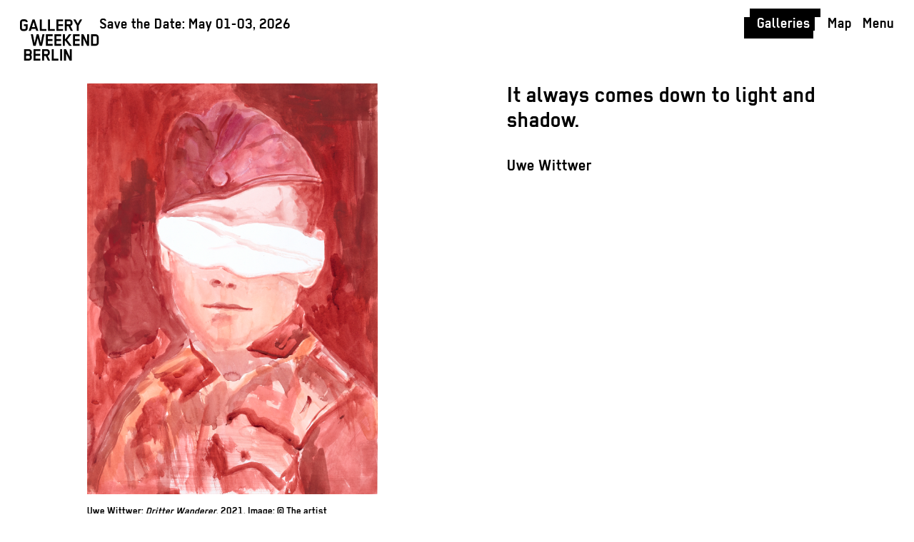

--- FILE ---
content_type: text/html; charset=UTF-8
request_url: https://www.gallery-weekend-berlin.de/journal/judin-uwe-wittwer-discoveries/
body_size: 14446
content:
<!doctype html>

<!--[if lt IE 7]><html lang="en-US" class="no-js lt-ie9 lt-ie8 lt-ie7"><![endif]-->
<!--[if (IE 7)&!(IEMobile)]><html lang="en-US" class="no-js lt-ie9 lt-ie8"><![endif]-->
<!--[if (IE 8)&!(IEMobile)]><html lang="en-US" class="no-js lt-ie9"><![endif]-->
<!--[if gt IE 8]><!-->
<html lang="en-US" class="no-js">
<!--<![endif]-->

<head>
    <meta charset="utf-8">

        <meta http-equiv="X-UA-Compatible" content="IE=edge">

    <title>Judin - Uwe Wittwer - Discoveries &#8226; GALLERY WEEKEND BERLIN</title>

        <meta name="format-detection" content="telephone=no">
    <meta name="viewport" id="viewport" content="width=device-width, initial-scale=1.0, minimum-scale=1.0,maximum-scale=1.0" />
    <meta name="turbolinks-cache-control" content="no-cache">
    <!--<link rel="apple-touch-icon" href="/web3000Theme/library/images/apple-touch-icon.png">-->
    <!--<link rel="icon" href="/web3000Theme/favicon.png">-->
    <link rel="icon" href="https://www.gallery-weekend-berlin.de/files/2024/02/cropped-miniaturbild-wortmarke-150x150-1-32x32.png" sizes="32x32" />
<link rel="icon" href="https://www.gallery-weekend-berlin.de/files/2024/02/cropped-miniaturbild-wortmarke-150x150-1-192x192.png" sizes="192x192" />
<link rel="apple-touch-icon" href="https://www.gallery-weekend-berlin.de/files/2024/02/cropped-miniaturbild-wortmarke-150x150-1-180x180.png" />
<meta name="msapplication-TileImage" content="https://www.gallery-weekend-berlin.de/files/2024/02/cropped-miniaturbild-wortmarke-150x150-1-270x270.png" />
    <!--[if IE]>
			<link rel="shortcut icon" href="/web3000Theme/favicon.ico">
		<![endif]-->

    <link rel="pingback" href="https://www.gallery-weekend-berlin.de/xmlrpc.php">

    <!--[if (gte IE 6)&(lte IE 9)]>
		<script src="/web3000Theme/library/js/libs/Respond.js"></script>
		<![endif]-->

    <meta name='robots' content='index, follow, max-image-preview:large, max-snippet:-1, max-video-preview:-1' />
<!-- Speed of this site is optimised by WP Performance Score Booster plugin v2.2.3 - https://dipakgajjar.com/wp-performance-score-booster/ -->

	<!-- This site is optimized with the Yoast SEO plugin v26.8 - https://yoast.com/product/yoast-seo-wordpress/ -->
	<meta property="og:locale" content="en_US" />
	<meta property="og:type" content="article" />
	<meta property="og:title" content="Judin - Uwe Wittwer - Discoveries &#8226; GALLERY WEEKEND BERLIN" />
	<meta property="og:url" content="https://www.gallery-weekend-berlin.de/journal/judin-uwe-wittwer-discoveries/" />
	<meta property="og:site_name" content="GALLERY WEEKEND BERLIN" />
	<meta property="article:modified_time" content="2023-01-04T11:46:08+00:00" />
	<meta property="og:image" content="https://www.gallery-weekend-berlin.de/files/2025/01/241121-gwb-2025-saison-visual-rgb-en-1-e1738074751276.png" />
	<meta property="og:image:width" content="600" />
	<meta property="og:image:height" content="362" />
	<meta property="og:image:type" content="image/png" />
	<script type="application/ld+json" class="yoast-schema-graph">{"@context":"https://schema.org","@graph":[{"@type":"WebPage","@id":"https://www.gallery-weekend-berlin.de/journal/judin-uwe-wittwer-discoveries/","url":"https://www.gallery-weekend-berlin.de/journal/judin-uwe-wittwer-discoveries/","name":"Judin - Uwe Wittwer - Discoveries &#8226; GALLERY WEEKEND BERLIN","isPartOf":{"@id":"https://www.gallery-weekend-berlin.de/#website"},"datePublished":"2021-08-24T13:42:25+00:00","dateModified":"2023-01-04T11:46:08+00:00","breadcrumb":{"@id":"https://www.gallery-weekend-berlin.de/journal/judin-uwe-wittwer-discoveries/#breadcrumb"},"inLanguage":"en-US","potentialAction":[{"@type":"ReadAction","target":["https://www.gallery-weekend-berlin.de/journal/judin-uwe-wittwer-discoveries/"]}]},{"@type":"BreadcrumbList","@id":"https://www.gallery-weekend-berlin.de/journal/judin-uwe-wittwer-discoveries/#breadcrumb","itemListElement":[{"@type":"ListItem","position":1,"name":"Home","item":"https://www.gallery-weekend-berlin.de/"},{"@type":"ListItem","position":2,"name":"JOURNAL","item":"https://www.gallery-weekend-berlin.de/archive-journal/"},{"@type":"ListItem","position":3,"name":"Judin &#8211; Uwe Wittwer &#8211; Discoveries"}]},{"@type":"WebSite","@id":"https://www.gallery-weekend-berlin.de/#website","url":"https://www.gallery-weekend-berlin.de/","name":"GALLERY WEEKEND BERLIN","description":"","publisher":{"@id":"https://www.gallery-weekend-berlin.de/#organization"},"potentialAction":[{"@type":"SearchAction","target":{"@type":"EntryPoint","urlTemplate":"https://www.gallery-weekend-berlin.de/?s={search_term_string}"},"query-input":{"@type":"PropertyValueSpecification","valueRequired":true,"valueName":"search_term_string"}}],"inLanguage":"en-US"},{"@type":"Organization","@id":"https://www.gallery-weekend-berlin.de/#organization","name":"GALLERY WEEKEND BERLIN","url":"https://www.gallery-weekend-berlin.de/","logo":{"@type":"ImageObject","inLanguage":"en-US","@id":"https://www.gallery-weekend-berlin.de/#/schema/logo/image/","url":"https://www.gallery-weekend-berlin.de/files/2022/12/cropped-gwb-2023-logo-rgb-quadrat-1.png","contentUrl":"https://www.gallery-weekend-berlin.de/files/2022/12/cropped-gwb-2023-logo-rgb-quadrat-1.png","width":512,"height":512,"caption":"GALLERY WEEKEND BERLIN"},"image":{"@id":"https://www.gallery-weekend-berlin.de/#/schema/logo/image/"}}]}</script>
	<!-- / Yoast SEO plugin. -->


<link rel='dns-prefetch' href='//ajax.googleapis.com' />
<link rel='dns-prefetch' href='//api.mapbox.com' />
<style id='wp-img-auto-sizes-contain-inline-css' type='text/css'>
img:is([sizes=auto i],[sizes^="auto," i]){contain-intrinsic-size:3000px 1500px}
/*# sourceURL=wp-img-auto-sizes-contain-inline-css */
</style>
<style id='classic-theme-styles-inline-css' type='text/css'>
/*! This file is auto-generated */
.wp-block-button__link{color:#fff;background-color:#32373c;border-radius:9999px;box-shadow:none;text-decoration:none;padding:calc(.667em + 2px) calc(1.333em + 2px);font-size:1.125em}.wp-block-file__button{background:#32373c;color:#fff;text-decoration:none}
/*# sourceURL=/wp-includes/css/classic-themes.min.css */
</style>
<link rel='stylesheet' id='mapbox-gl-css' href='https://api.mapbox.com/mapbox-gl-js/v3.9.4/mapbox-gl.css' type='text/css' media='all' />
<link rel='stylesheet' id='web3000-stylesheet-css' href='https://www.gallery-weekend-berlin.de/web3000Theme/css/style.css?version=1770062858' type='text/css' media='all' />
<script type="text/javascript" id="wpml-cookie-js-extra">
/* <![CDATA[ */
var wpml_cookies = {"wp-wpml_current_language":{"value":"en","expires":1,"path":"/"}};
var wpml_cookies = {"wp-wpml_current_language":{"value":"en","expires":1,"path":"/"}};
//# sourceURL=wpml-cookie-js-extra
/* ]]> */
</script>
<script type="text/javascript" src="https://www.gallery-weekend-berlin.de/wp-content/plugins/sitepress-multilingual-cms/res/js/cookies/language-cookie.js" id="wpml-cookie-js" defer="defer" data-wp-strategy="defer"></script>
<script type="text/javascript" src="//ajax.googleapis.com/ajax/libs/jquery/3.3.1/jquery.min.js" id="jquery-js"></script>
<meta name="generator" content="WPML ver:4.8.6 stt:1,3;" />
<link rel="icon" href="https://www.gallery-weekend-berlin.de/files/2024/02/cropped-miniaturbild-wortmarke-150x150-1-32x32.png" sizes="32x32" />
<link rel="icon" href="https://www.gallery-weekend-berlin.de/files/2024/02/cropped-miniaturbild-wortmarke-150x150-1-192x192.png" sizes="192x192" />
<link rel="apple-touch-icon" href="https://www.gallery-weekend-berlin.de/files/2024/02/cropped-miniaturbild-wortmarke-150x150-1-180x180.png" />
<meta name="msapplication-TileImage" content="https://www.gallery-weekend-berlin.de/files/2024/02/cropped-miniaturbild-wortmarke-150x150-1-270x270.png" />

    <!-- <script src="//cdn.jsdelivr.net/npm/eruda"></script>
		<script>eruda.init();</script> -->

    <script>
    document.write('<style>.js_hidden { display: none; }</style>');
    history.scrollRestoration = "auto";

    window.onerror = function(errorMsg, url, lineNumber) {
        console.log('Error: ' + errorMsg + ' Script: ' + url + ' Line: ' + lineNumber);
        //alert('Error: ' + errorMsg + ' Script: ' + url + ' Line: ' + lineNumber);
    }
    window.addEventListener("error", function(e) {
        console.log("Error occurred: " + e.error.message);
        //alert("Error occurred: " + e.error.message);
    })
    window.addEventListener('unhandledrejection', function(e) {
        console.log("Error occurred: " + e.reason.message);
        //alert("Error occurred: " + e.reason.message);
    })
    </script>

    <!--
		Technical realization by web3000 (http://web3000.net/)
		-->
<style id='wp-block-columns-inline-css' type='text/css'>
.wp-block-columns{box-sizing:border-box;display:flex;flex-wrap:wrap!important}@media (min-width:782px){.wp-block-columns{flex-wrap:nowrap!important}}.wp-block-columns{align-items:normal!important}.wp-block-columns.are-vertically-aligned-top{align-items:flex-start}.wp-block-columns.are-vertically-aligned-center{align-items:center}.wp-block-columns.are-vertically-aligned-bottom{align-items:flex-end}@media (max-width:781px){.wp-block-columns:not(.is-not-stacked-on-mobile)>.wp-block-column{flex-basis:100%!important}}@media (min-width:782px){.wp-block-columns:not(.is-not-stacked-on-mobile)>.wp-block-column{flex-basis:0;flex-grow:1}.wp-block-columns:not(.is-not-stacked-on-mobile)>.wp-block-column[style*=flex-basis]{flex-grow:0}}.wp-block-columns.is-not-stacked-on-mobile{flex-wrap:nowrap!important}.wp-block-columns.is-not-stacked-on-mobile>.wp-block-column{flex-basis:0;flex-grow:1}.wp-block-columns.is-not-stacked-on-mobile>.wp-block-column[style*=flex-basis]{flex-grow:0}:where(.wp-block-columns){margin-bottom:1.75em}:where(.wp-block-columns.has-background){padding:1.25em 2.375em}.wp-block-column{flex-grow:1;min-width:0;overflow-wrap:break-word;word-break:break-word}.wp-block-column.is-vertically-aligned-top{align-self:flex-start}.wp-block-column.is-vertically-aligned-center{align-self:center}.wp-block-column.is-vertically-aligned-bottom{align-self:flex-end}.wp-block-column.is-vertically-aligned-stretch{align-self:stretch}.wp-block-column.is-vertically-aligned-bottom,.wp-block-column.is-vertically-aligned-center,.wp-block-column.is-vertically-aligned-top{width:100%}
/*# sourceURL=https://www.gallery-weekend-berlin.de/wp-includes/blocks/columns/style.min.css */
</style>
<style id='global-styles-inline-css' type='text/css'>
:root{--wp--preset--aspect-ratio--square: 1;--wp--preset--aspect-ratio--4-3: 4/3;--wp--preset--aspect-ratio--3-4: 3/4;--wp--preset--aspect-ratio--3-2: 3/2;--wp--preset--aspect-ratio--2-3: 2/3;--wp--preset--aspect-ratio--16-9: 16/9;--wp--preset--aspect-ratio--9-16: 9/16;--wp--preset--color--black: #000000;--wp--preset--color--cyan-bluish-gray: #abb8c3;--wp--preset--color--white: #ffffff;--wp--preset--color--pale-pink: #f78da7;--wp--preset--color--vivid-red: #cf2e2e;--wp--preset--color--luminous-vivid-orange: #ff6900;--wp--preset--color--luminous-vivid-amber: #fcb900;--wp--preset--color--light-green-cyan: #7bdcb5;--wp--preset--color--vivid-green-cyan: #00d084;--wp--preset--color--pale-cyan-blue: #8ed1fc;--wp--preset--color--vivid-cyan-blue: #0693e3;--wp--preset--color--vivid-purple: #9b51e0;--wp--preset--gradient--vivid-cyan-blue-to-vivid-purple: linear-gradient(135deg,rgb(6,147,227) 0%,rgb(155,81,224) 100%);--wp--preset--gradient--light-green-cyan-to-vivid-green-cyan: linear-gradient(135deg,rgb(122,220,180) 0%,rgb(0,208,130) 100%);--wp--preset--gradient--luminous-vivid-amber-to-luminous-vivid-orange: linear-gradient(135deg,rgb(252,185,0) 0%,rgb(255,105,0) 100%);--wp--preset--gradient--luminous-vivid-orange-to-vivid-red: linear-gradient(135deg,rgb(255,105,0) 0%,rgb(207,46,46) 100%);--wp--preset--gradient--very-light-gray-to-cyan-bluish-gray: linear-gradient(135deg,rgb(238,238,238) 0%,rgb(169,184,195) 100%);--wp--preset--gradient--cool-to-warm-spectrum: linear-gradient(135deg,rgb(74,234,220) 0%,rgb(151,120,209) 20%,rgb(207,42,186) 40%,rgb(238,44,130) 60%,rgb(251,105,98) 80%,rgb(254,248,76) 100%);--wp--preset--gradient--blush-light-purple: linear-gradient(135deg,rgb(255,206,236) 0%,rgb(152,150,240) 100%);--wp--preset--gradient--blush-bordeaux: linear-gradient(135deg,rgb(254,205,165) 0%,rgb(254,45,45) 50%,rgb(107,0,62) 100%);--wp--preset--gradient--luminous-dusk: linear-gradient(135deg,rgb(255,203,112) 0%,rgb(199,81,192) 50%,rgb(65,88,208) 100%);--wp--preset--gradient--pale-ocean: linear-gradient(135deg,rgb(255,245,203) 0%,rgb(182,227,212) 50%,rgb(51,167,181) 100%);--wp--preset--gradient--electric-grass: linear-gradient(135deg,rgb(202,248,128) 0%,rgb(113,206,126) 100%);--wp--preset--gradient--midnight: linear-gradient(135deg,rgb(2,3,129) 0%,rgb(40,116,252) 100%);--wp--preset--font-size--small: 13px;--wp--preset--font-size--medium: 20px;--wp--preset--font-size--large: 36px;--wp--preset--font-size--x-large: 42px;--wp--preset--spacing--20: 0.44rem;--wp--preset--spacing--30: 0.67rem;--wp--preset--spacing--40: 1rem;--wp--preset--spacing--50: 1.5rem;--wp--preset--spacing--60: 2.25rem;--wp--preset--spacing--70: 3.38rem;--wp--preset--spacing--80: 5.06rem;--wp--preset--shadow--natural: 6px 6px 9px rgba(0, 0, 0, 0.2);--wp--preset--shadow--deep: 12px 12px 50px rgba(0, 0, 0, 0.4);--wp--preset--shadow--sharp: 6px 6px 0px rgba(0, 0, 0, 0.2);--wp--preset--shadow--outlined: 6px 6px 0px -3px rgb(255, 255, 255), 6px 6px rgb(0, 0, 0);--wp--preset--shadow--crisp: 6px 6px 0px rgb(0, 0, 0);}:where(.is-layout-flex){gap: 0.5em;}:where(.is-layout-grid){gap: 0.5em;}body .is-layout-flex{display: flex;}.is-layout-flex{flex-wrap: wrap;align-items: center;}.is-layout-flex > :is(*, div){margin: 0;}body .is-layout-grid{display: grid;}.is-layout-grid > :is(*, div){margin: 0;}:where(.wp-block-columns.is-layout-flex){gap: 2em;}:where(.wp-block-columns.is-layout-grid){gap: 2em;}:where(.wp-block-post-template.is-layout-flex){gap: 1.25em;}:where(.wp-block-post-template.is-layout-grid){gap: 1.25em;}.has-black-color{color: var(--wp--preset--color--black) !important;}.has-cyan-bluish-gray-color{color: var(--wp--preset--color--cyan-bluish-gray) !important;}.has-white-color{color: var(--wp--preset--color--white) !important;}.has-pale-pink-color{color: var(--wp--preset--color--pale-pink) !important;}.has-vivid-red-color{color: var(--wp--preset--color--vivid-red) !important;}.has-luminous-vivid-orange-color{color: var(--wp--preset--color--luminous-vivid-orange) !important;}.has-luminous-vivid-amber-color{color: var(--wp--preset--color--luminous-vivid-amber) !important;}.has-light-green-cyan-color{color: var(--wp--preset--color--light-green-cyan) !important;}.has-vivid-green-cyan-color{color: var(--wp--preset--color--vivid-green-cyan) !important;}.has-pale-cyan-blue-color{color: var(--wp--preset--color--pale-cyan-blue) !important;}.has-vivid-cyan-blue-color{color: var(--wp--preset--color--vivid-cyan-blue) !important;}.has-vivid-purple-color{color: var(--wp--preset--color--vivid-purple) !important;}.has-black-background-color{background-color: var(--wp--preset--color--black) !important;}.has-cyan-bluish-gray-background-color{background-color: var(--wp--preset--color--cyan-bluish-gray) !important;}.has-white-background-color{background-color: var(--wp--preset--color--white) !important;}.has-pale-pink-background-color{background-color: var(--wp--preset--color--pale-pink) !important;}.has-vivid-red-background-color{background-color: var(--wp--preset--color--vivid-red) !important;}.has-luminous-vivid-orange-background-color{background-color: var(--wp--preset--color--luminous-vivid-orange) !important;}.has-luminous-vivid-amber-background-color{background-color: var(--wp--preset--color--luminous-vivid-amber) !important;}.has-light-green-cyan-background-color{background-color: var(--wp--preset--color--light-green-cyan) !important;}.has-vivid-green-cyan-background-color{background-color: var(--wp--preset--color--vivid-green-cyan) !important;}.has-pale-cyan-blue-background-color{background-color: var(--wp--preset--color--pale-cyan-blue) !important;}.has-vivid-cyan-blue-background-color{background-color: var(--wp--preset--color--vivid-cyan-blue) !important;}.has-vivid-purple-background-color{background-color: var(--wp--preset--color--vivid-purple) !important;}.has-black-border-color{border-color: var(--wp--preset--color--black) !important;}.has-cyan-bluish-gray-border-color{border-color: var(--wp--preset--color--cyan-bluish-gray) !important;}.has-white-border-color{border-color: var(--wp--preset--color--white) !important;}.has-pale-pink-border-color{border-color: var(--wp--preset--color--pale-pink) !important;}.has-vivid-red-border-color{border-color: var(--wp--preset--color--vivid-red) !important;}.has-luminous-vivid-orange-border-color{border-color: var(--wp--preset--color--luminous-vivid-orange) !important;}.has-luminous-vivid-amber-border-color{border-color: var(--wp--preset--color--luminous-vivid-amber) !important;}.has-light-green-cyan-border-color{border-color: var(--wp--preset--color--light-green-cyan) !important;}.has-vivid-green-cyan-border-color{border-color: var(--wp--preset--color--vivid-green-cyan) !important;}.has-pale-cyan-blue-border-color{border-color: var(--wp--preset--color--pale-cyan-blue) !important;}.has-vivid-cyan-blue-border-color{border-color: var(--wp--preset--color--vivid-cyan-blue) !important;}.has-vivid-purple-border-color{border-color: var(--wp--preset--color--vivid-purple) !important;}.has-vivid-cyan-blue-to-vivid-purple-gradient-background{background: var(--wp--preset--gradient--vivid-cyan-blue-to-vivid-purple) !important;}.has-light-green-cyan-to-vivid-green-cyan-gradient-background{background: var(--wp--preset--gradient--light-green-cyan-to-vivid-green-cyan) !important;}.has-luminous-vivid-amber-to-luminous-vivid-orange-gradient-background{background: var(--wp--preset--gradient--luminous-vivid-amber-to-luminous-vivid-orange) !important;}.has-luminous-vivid-orange-to-vivid-red-gradient-background{background: var(--wp--preset--gradient--luminous-vivid-orange-to-vivid-red) !important;}.has-very-light-gray-to-cyan-bluish-gray-gradient-background{background: var(--wp--preset--gradient--very-light-gray-to-cyan-bluish-gray) !important;}.has-cool-to-warm-spectrum-gradient-background{background: var(--wp--preset--gradient--cool-to-warm-spectrum) !important;}.has-blush-light-purple-gradient-background{background: var(--wp--preset--gradient--blush-light-purple) !important;}.has-blush-bordeaux-gradient-background{background: var(--wp--preset--gradient--blush-bordeaux) !important;}.has-luminous-dusk-gradient-background{background: var(--wp--preset--gradient--luminous-dusk) !important;}.has-pale-ocean-gradient-background{background: var(--wp--preset--gradient--pale-ocean) !important;}.has-electric-grass-gradient-background{background: var(--wp--preset--gradient--electric-grass) !important;}.has-midnight-gradient-background{background: var(--wp--preset--gradient--midnight) !important;}.has-small-font-size{font-size: var(--wp--preset--font-size--small) !important;}.has-medium-font-size{font-size: var(--wp--preset--font-size--medium) !important;}.has-large-font-size{font-size: var(--wp--preset--font-size--large) !important;}.has-x-large-font-size{font-size: var(--wp--preset--font-size--x-large) !important;}
:where(.wp-block-columns.is-layout-flex){gap: 2em;}:where(.wp-block-columns.is-layout-grid){gap: 2em;}
/*# sourceURL=global-styles-inline-css */
</style>
<style id='core-block-supports-inline-css' type='text/css'>
.wp-container-core-columns-is-layout-9d6595d7{flex-wrap:nowrap;}
/*# sourceURL=core-block-supports-inline-css */
</style>
</head>

<body class="wp-singular journal-template-default single single-journal postid-24157 wp-theme-web3000Theme not_home judin-uwe-wittwer-discoveries wp-is-not-mobile" itemscope itemtype="http://schema.org/WebPage" data-instant-intensity="50">

    
    <style>
    :root {
        --theme-color: #e63228;
    }


    .text-wrapper a,
    h1 a,
    h2 a,
    h3 a,
    .press-image a,
    .press-image-caption a {
        border-bottom: 2px solid ;
    }

    .past-menu.year20251:hover,
        .past-menu.year20251.active {
            background-color:  !important;
        }

        .past-menu.year20242:hover,
        .past-menu.year20242.active {
            background-color:  !important;
        }

        .past-menu.year20241:hover,
        .past-menu.year20241.active {
            background-color:  !important;
        }

        .past-menu.year20232:hover,
        .past-menu.year20232.active {
            background-color: #a5add8 !important;
        }

        .past-menu.year20231:hover,
        .past-menu.year20231.active {
            background-color: #9d6dac !important;
        }

        .past-menu.year20221:hover,
        .past-menu.year20221.active {
            background-color: #65b32e !important;
        }

        .past-menu.year20211:hover,
        .past-menu.year20211.active {
            background-color: #fff155 !important;
        }

        .past-menu.year2021:hover,
        .past-menu.year2021.active {
            background-color: #fff155 !important;
        }

        .past-menu.year2020:hover,
        .past-menu.year2020.active {
            background-color: #edb1c4 !important;
        }

        .past-menu.year2019:hover,
        .past-menu.year2019.active {
            background-color: #3c75b7 !important;
        }

        .past-menu.year2018:hover,
        .past-menu.year2018.active {
            background-color: #d6e7b3 !important;
        }

        .past-menu.year2017:hover,
        .past-menu.year2017.active {
            background-color: #ea5261 !important;
        }

        .past-menu.year2016:hover,
        .past-menu.year2016.active {
            background-color: #00a19b !important;
        }

            /* img[src="https://www.gallery-weekend-berlin.de/files/2024/02/Pin_angelickt-1.svg"] { } */
    </style>

    
                                                                                                
    
    <div id="container"  class="shadow-section" >

        
        <div id="wrapper">

            

            <header class="header main " role="banner" itemscope itemtype="http://schema.org/WPHeader">

                <div class="inner-header wrap">
                    <div class="inner-header-logo-tagline">
                        <div class="logo regbold" itemscope itemtype="http://schema.org/Organization">
                            <a href="https://www.gallery-weekend-berlin.de" rel="nofollow">

                                <svg version="1.1" id="Ebene_1" xmlns="http://www.w3.org/2000/svg" xmlns:xlink="http://www.w3.org/1999/xlink" x="0px" y="0px" viewBox="0 0 685 360" xml:space="preserve">
                                    <g>
                                        <path d="M101.9,326.5c0-6.5-2.4-12.3-6.3-16.7c3.9-4.5,6.3-10.4,6.3-16.7v-7.8c0-13.8-11.2-25.1-24.9-25.1H35.3V360H77
		c13.7,0,24.9-11.2,24.9-25.1V326.5L101.9,326.5z M84.8,293.5c0,4.5-3.6,8.1-8.1,8.1H52.4v-24.9h24.2c4.5,0,8.1,3.9,8.1,8.4V293.5
		L84.8,293.5z M84.8,335.2c0,4.7-3.6,8.4-8.1,8.4H52.4v-26.1h24.2c4.5,0,8.1,3.9,8.1,8.6V335.2L84.8,335.2z M175.5,360v-16.3h-41.2
		v-25.6h39.9v-16.3h-39.9v-25.1h41.2v-16.3h-58.4V360H175.5L175.5,360z M257.3,284.4c0-13.8-11-24.1-24.9-24.1h-41.7V360h17.1v-41
		h13.9l20,41h18.6l-20.9-42.1c10.5-2.9,17.8-12.3,17.8-23.8V284.4L257.3,284.4z M240.2,294.4c0,4.5-3.6,8.3-8.1,8.3h-24.2v-26.1
		h24.7c4.5,0,7.6,3.9,7.6,8.4V294.4L240.2,294.4z M332.2,360v-16.3h-41.2v-83.4h-17.1V360H332.2L332.2,360z M363.6,360v-99.7h-17.1
		V360H363.6L363.6,360z M446.8,360v-99.7h-17.1v66.2l-31.8-66.2h-17.6V360h17.1v-63.8l31.8,63.8H446.8L446.8,360z" />
                                        <path d="M211.4,130.8h-17.6l-14.5,75.4l-17.9-75.4H144l-17.8,75.4l-14.5-75.4H93.9l20.7,99.7h21.2l17-66.9l17,66.9h21.2
		L211.4,130.8L211.4,130.8z M282.2,230.5v-16.3H241v-25.6h39.9v-16.3H241v-25.1h41.2v-16.3h-58.4v99.7H282.2L282.2,230.5z
		 M355.7,230.5v-16.3h-41.2v-25.6h39.9v-16.3h-39.9v-25.1h41.2v-16.3h-58.4v99.7H355.7L355.7,230.5z M446.2,230.5l-39.4-51.8
		l37.2-47.9h-21l-30.9,41.8h-4v-41.8h-17.1v99.7H388V187h3.9l33.1,43.5H446.2L446.2,230.5z M515.9,230.5v-16.3h-41.2v-25.6h39.9
		v-16.3h-39.9v-25.1h41.2v-16.3h-58.4v99.7H515.9L515.9,230.5z M597.7,230.5v-99.7h-17.1V197l-31.8-66.2h-17.6v99.7h17.1v-63.8
		l31.8,63.8H597.7L597.7,230.5z M680.2,155.4c0-13.4-11.8-24.6-24.9-24.6h-41.7v99.7h42.2c13.3,0,24.4-11.2,24.4-24.6V155.4
		L680.2,155.4z M663.1,205.9c0,4.5-3.7,8.3-8.1,8.3h-24.2v-67h23.8c4.4,0,8.6,3.7,8.6,8.3V205.9L663.1,205.9z" />
                                        <path d="M66.6,42.7H33.3v16.3h16.2v18.6c0,4.5-3.7,8.3-8.1,8.3h-16c-4.5,0-8.2-3.9-8.2-8.3V24.8c0-4.5,3.7-8.4,8.2-8.4h16
		c4.5,0,8.1,4,8.1,8.6h17.1C66.4,11.3,55.3,0,41.7,0H24.9C11.2,0,0,11.3,0,25.1v52.3c0,13.4,11,24.9,24.6,24.9h17.6
		c13.3,0,24.4-11.3,24.4-24.6V42.7L66.6,42.7z M158.8,101L126,1.3h-17.8L75.4,101h18.3L99,84h36.4l5.3,17H158.8L158.8,101z
		 M130.2,67.7H104l13.3-44.5L130.2,67.7L130.2,67.7z M229,101V84.7h-41.2V1.3h-17.1V101H229L229,101z M300.7,101V84.7h-41.2V1.3
		h-17.1V101H300.7L300.7,101z M372.4,101V84.7h-41.2V59.1h39.9V42.7h-39.9V17.6h41.2V1.3H314V101H372.4L372.4,101z M454.2,25.4
		c0-13.8-11-24.1-24.9-24.1h-41.7V101h17.1v-41h13.9l20,41h18.6l-20.9-42.1c10.5-2.9,17.8-12.3,17.8-23.8V25.4L454.2,25.4z
		 M437,35.4c0,4.5-3.6,8.3-8.1,8.3h-24.2V17.6h24.7c4.5,0,7.6,3.9,7.6,8.4V35.4L437,35.4z M537.8,1.3h-18.6l-19.9,35.9L479.7,1.3
		h-19.1l30.1,52.9V101h17.1V53.9L537.8,1.3L537.8,1.3z" />
                                    </g>
                                </svg>

                            </a>
                        </div>

                                                <div class="tagline ">Save the Date: May 01-03, 2026</div>
                        
                    </div>

                    <div class="header-buttons">
                        <a class="galleries-button " href="https://www.gallery-weekend-berlin.de/galleries/">
                            <span class="poly-btn">Galleries</span></a>

                                                <a class="map-link map-button poly-btn poly-btn--white" href="https://www.gallery-weekend-berlin.de/map/">Map</a>
                        
                        <div class="menu-button "><span class="menu_open">
                                <div class="poly-btn poly-btn--white poly-btn--header"><span class="menu-icon-desktop">Menu</span><span class="menu-icon-mobile"><img src="/web3000Theme/images/menu-icon.svg" alt="menu icon" /></span></div>
                            </span>
                            <div class="menu_close"><img src="/web3000Theme/images/close.svg" alt="menu icon" /></div>
                        </div>
                        <div class="menu-wrapper">
                            <nav id="main-menu" role="navigation" itemscope itemtype="http://schema.org/SiteNavigationElement">
                                <ul id="menu-main_menu" class="nav top-nav cf"><li id="menu-item-70919" class="menu-item menu-item-type-post_type menu-item-object-page menu-item-has-children menu-item-70919"><a href="https://www.gallery-weekend-berlin.de/journal/">Journal</a>
<ul class="sub-menu">
	<li id="menu-item-70920" class="menu-item menu-item-type-custom menu-item-object-custom menu-item-70920"><a href="/tags/news/">News</a></li>
	<li id="menu-item-71047" class="menu-item menu-item-type-custom menu-item-object-custom menu-item-71047"><a href="/tags/gallery-weekend-berlin-2025/">Gallery Weekend 2025</a></li>
	<li id="menu-item-71048" class="menu-item menu-item-type-custom menu-item-object-custom menu-item-71048"><a href="/tags/gallery-shows/">Exhibitions</a></li>
	<li id="menu-item-70922" class="menu-item menu-item-type-custom menu-item-object-custom menu-item-70922"><a href="/tags/artists-insights/">Artists&#8217; Insights</a></li>
	<li id="menu-item-70921" class="menu-item menu-item-type-custom menu-item-object-custom menu-item-70921"><a href="/tags/gallery-portraits/">Gallery portraits</a></li>
	<li id="menu-item-70923" class="menu-item menu-item-type-custom menu-item-object-custom menu-item-70923"><a href="/tags/berlin/">Berlin Perspectives</a></li>
</ul>
</li>
<li id="menu-item-52845" class="menu-item menu-item-type-post_type menu-item-object-page menu-item-52845"><a href="https://www.gallery-weekend-berlin.de/galleries/">Galleries</a></li>
<li id="menu-item-52846" class="map-link-menu menu-item menu-item-type-post_type menu-item-object-page menu-item-52846"><a href="https://www.gallery-weekend-berlin.de/map/">Map</a></li>
<li id="menu-item-37114" class="menu-item menu-item-type-post_type menu-item-object-page menu-item-37114"><a href="https://www.gallery-weekend-berlin.de/current-exhibitions/">Current Exhibitions</a></li>
<li id="menu-item-3362" class="menu-item menu-item-type-post_type menu-item-object-page menu-item-3362"><a href="https://www.gallery-weekend-berlin.de/about/">About</a></li>
<li id="menu-item-6936" class="menu-item menu-item-type-post_type menu-item-object-page menu-item-6936"><a href="https://www.gallery-weekend-berlin.de/partner/">Partner</a></li>
<li id="menu-item-39584" class="menu-item menu-item-type-custom menu-item-object-custom menu-item-39584"><a href="#newsletter">Newsletter</a></li>
<li id="menu-item-72937" class="menu-item menu-item-type-post_type menu-item-object-page menu-item-72937"><a href="https://www.gallery-weekend-berlin.de/podcast/">Podcast</a></li>
</ul>                                <form role="search" method="get" id="searchform" class="search-form" action="https://www.gallery-weekend-berlin.de/">
                                    <input type="search" id="s" name="s" value="" placeholder="search" class="" />
                                </form>

                            </nav>

                            <div class="menu-footer">
                                <nav role="navigation">
                                    <div class="footer-links cf"><ul id="menu-social-links" class="nav footer-nav cf"><li id="menu-item-52847" class="menu-item menu-item-type-post_type menu-item-object-page menu-item-52847"><a href="https://www.gallery-weekend-berlin.de/press/">PRESS</a></li>
<li id="menu-item-69443" class="menu-item menu-item-type-post_type menu-item-object-page menu-item-69443"><a href="https://www.gallery-weekend-berlin.de/past-years/">Archive</a></li>
<li id="menu-item-39583" class="menu-item menu-item-type-post_type menu-item-object-page menu-item-39583"><a href="https://www.gallery-weekend-berlin.de/contact/">Contact</a></li>
<li id="menu-item-368" class="menu-item menu-item-type-custom menu-item-object-custom menu-item-368"><a target="_blank" href="https://www.instagram.com/galleryweekendberlin/">Instagram</a></li>
</ul></div>                                </nav>
                                <!--<nav role="navigation">
                                    <div class="footer-links cf"><ul id="menu-footer_menu" class="nav footer-nav cf"><li id="menu-item-3575" class="menu-item menu-item-type-post_type menu-item-object-page menu-item-3575"><a href="https://www.gallery-weekend-berlin.de/imprint/">Impressum</a></li>
<li id="menu-item-3576" class="menu-item menu-item-type-post_type menu-item-object-page menu-item-3576"><a href="https://www.gallery-weekend-berlin.de/datenschutzerklaerung/">Datenschutzerklärung</a></li>
</ul></div>
                                </nav>-->
                            </div>
                        </div>
                    </div>
                </div>



            </header>

            
<div id="content">
    <div id="inner-content" class="shadow-section">

        <main id="main" role="main" itemscope itemprop="mainContentOfPage" itemtype="http://schema.org/Blog">

            
            
                                                                                                                                                                                                                                                                                                
                        <article role="article" itemscope itemtype="http://schema.org/BlogPosting">
                <section itemprop="articleBody">
                    
<div class="wp-block-columns is-layout-flex wp-container-core-columns-is-layout-9d6595d7 wp-block-columns-is-layout-flex">
<div class="wp-block-column is-layout-flow wp-block-column-is-layout-flow">
<div id="image-block_6127425754e03" class="block-image grid-x grid-img-x align-top wrap--small">
                    <div class="cell main-image " data-index="">
        <div class="main-image__inner image-portrait">
            <img lazyload="lazy" src="https://www.gallery-weekend-berlin.de/files/2021/08/uwi-403-768x1087.jpg" srcset="https://www.gallery-weekend-berlin.de/files/2021/08/uwi-403-768x1087.jpg 768w, https://www.gallery-weekend-berlin.de/files/2021/08/uwi-403-1024x1450.jpg 1024w, https://www.gallery-weekend-berlin.de/files/2021/08/uwi-403.jpg 1920w, https://www.gallery-weekend-berlin.de/files/2021/08/uwi-403.jpg 2560w" alt="" />
                        <div class="image-caption image-caption--main">
                <div class="image-caption--main__inner">                    <div class="small_font">
                        <p>Uwe Wittwer: <em>Dritter Wanderer</em>, 2021. Image: © The artist</p>
                    </div>
                                        <a class="inquire-link gallery-link border regbold" href="mailto:info@galeriejudin.com?subject=Uwe Wittwer: Dritter Wanderer - Inquire via Gallery Weeekend Berlin Journal">INQUIRE</a>
                                                        </div>            </div>
                    </div>
    </div>

    
        
            </div>
    </div>



<div class="wp-block-column is-layout-flow wp-block-column-is-layout-flow">
<div id="quote-block_6127424254e02" class="block-quote wrap">
    <div class="text-wrapper full">
        <div class="quote h2">
            <p>It always comes down to light and shadow.</p>
        </div>
        <div class="source">
            <p>Uwe Wittwer</p>
        </div>
    </div>
</div></div>
</div>



<div id="text-block_6130c5e4a0595" class="block-text wrap">
    <div class="text-wrapper right">
        <p>With <em>Schwarzer Schnee</em> (Black Snow), Uwe Wittwer is already staging his sixth show at Galerie Judin – and the term “staging” is chosen with care: all Wittwer exhibitions have had an installational character. This is primarily owed to the fact that the artist works in series, often combining highly contrasting techniques and formats. Wittwer has, however, never deviated from his central artistic strategy, which transcends techniques and materials: the questioning of pictorial truth and effect – a question that has gained dramatic urgency in our increasingly digitalized world. Unaffected by this, Wittwer’s paintings develop a beauty and sensuality that do not release the viewer from their pull, even when the dark themes of many works – violence, war, and death – become apparent to him.</p>
    </div>
</div>


<div id="image-block_6127427254e04" class="block-image grid-x grid-img-x align-top wrap--small">
                    <div class="cell main-image " data-index="">
        <div class="main-image__inner">
            <img lazyload="lazy" src="https://www.gallery-weekend-berlin.de/files/2021/08/uwi-033-768x539.jpg" srcset="https://www.gallery-weekend-berlin.de/files/2021/08/uwi-033-768x539.jpg 768w, https://www.gallery-weekend-berlin.de/files/2021/08/uwi-033-1024x719.jpg 1024w, https://www.gallery-weekend-berlin.de/files/2021/08/uwi-033.jpg 1920w, https://www.gallery-weekend-berlin.de/files/2021/08/uwi-033.jpg 2560w" alt="" />
                        <div class="image-caption">
                                    <div class="small_font">
                        <p>Uwe Wittwer: <em>Interieur negativ nach de Hooch</em>, 2005. Image: © The artist⁠</p>
                    </div>
                                                    </div>
                    </div>
    </div>

    
        
            </div>
    


<div id="quote-block_6127428754e05" class="block-quote wrap">
    <div class="text-wrapper full">
        <div class="quote h2">
            <p>The enchant­ing beauty and sensu­al­ity of his works are often only a lure that, upon closer inspec­tion, gives way to the latent horror lurking behind the façade of bour­geois ways of life.</p>
        </div>
        <div class="source">
            <p>Juerg Judin</p>
        </div>
    </div>
</div>


<div id="image-block_6127436054e06" class="block-image grid-x grid-img-x align-top wrap--small">
                    <div class="cell main-image large-6" data-index="">
        <div class="main-image__inner image-portrait">
            <img lazyload="lazy" src="https://www.gallery-weekend-berlin.de/files/2021/08/uwi-401-768x1223.jpg" srcset="https://www.gallery-weekend-berlin.de/files/2021/08/uwi-401-768x1223.jpg 768w, https://www.gallery-weekend-berlin.de/files/2021/08/uwi-401-1024x1630.jpg 1024w, https://www.gallery-weekend-berlin.de/files/2021/08/uwi-401.jpg 1920w, https://www.gallery-weekend-berlin.de/files/2021/08/uwi-401.jpg 2560w" alt="" />
                        <div class="image-caption">
                                    <div class="small_font">
                        <p>Uwe Wittwer: <em>Erster Wanderer</em>, 2021, (detail). Image: © The artist</p>
                    </div>
                                                    </div>
                    </div>
    </div>

    
        
                    <div class="cell main-image large-6" data-index="1">
        <div class="main-image__inner image-portrait">
            <img lazyload="lazy" src="https://www.gallery-weekend-berlin.de/files/2021/08/uwi-410-768x957.jpg" srcset="https://www.gallery-weekend-berlin.de/files/2021/08/uwi-410-768x957.jpg 768w, https://www.gallery-weekend-berlin.de/files/2021/08/uwi-410-1024x1275.jpg 1024w, https://www.gallery-weekend-berlin.de/files/2021/08/uwi-410.jpg 1920w, https://www.gallery-weekend-berlin.de/files/2021/08/uwi-410.jpg 2560w" alt="" />
                        <div class="image-caption">
                                    <div class="small_font">
                        <p>Uwe Wittwer: <em>Zehnter, elfter und zwölfter Wanderer</em>, 2021. Image: © The artist</p>
                    </div>
                                                    </div>
                    </div>
    </div>

    
        
            </div>
    


<div id="image-block_6140c3196b3f9" class="block-image grid-x grid-img-x align-top wrap--small">
                    <div class="cell main-image large-6" data-index="">
        <div class="main-image__inner">
            <img lazyload="lazy" src="https://www.gallery-weekend-berlin.de/files/2021/08/uwi-417-768x615.jpg" srcset="https://www.gallery-weekend-berlin.de/files/2021/08/uwi-417-768x615.jpg 768w, https://www.gallery-weekend-berlin.de/files/2021/08/uwi-417-1024x819.jpg 1024w, https://www.gallery-weekend-berlin.de/files/2021/08/uwi-417.jpg 1920w, https://www.gallery-weekend-berlin.de/files/2021/08/uwi-417.jpg 2560w" alt="" />
                        <div class="image-caption image-caption--main">
                <div class="image-caption--main__inner">                    <div class="small_font">
                        <p>Uwe Wittwer, <em>Aufkommender Schnee. </em>2021. Image: © The artist</p>
                    </div>
                                        <a class="inquire-link gallery-link border regbold" href="mailto:info@galeriejudin.com?subject=Uwe Wittwer, Aufkommender Schnee - Inquire via Gallery Weeekend Berlin Journal">INQUIRE</a>
                                                        </div>            </div>
                    </div>
    </div>

    
        
                    <div class="cell main-image large-6" data-index="1">
        <div class="main-image__inner image-portrait">
            <img lazyload="lazy" src="https://www.gallery-weekend-berlin.de/files/2021/08/uwi-427-768x1151.jpg" srcset="https://www.gallery-weekend-berlin.de/files/2021/08/uwi-427-768x1151.jpg 768w, https://www.gallery-weekend-berlin.de/files/2021/08/uwi-427.jpg 1024w, https://www.gallery-weekend-berlin.de/files/2021/08/uwi-427.jpg 1920w, https://www.gallery-weekend-berlin.de/files/2021/08/uwi-427.jpg 2560w" alt="" />
                        <div class="image-caption image-caption--main">
                <div class="image-caption--main__inner">                    <div class="small_font">
                        <p>Uwe Wittwer, <em>Neunte fragile Eiche nach Friedrich, </em>2021. Image: © The artist</p>
                    </div>
                                        <a class="inquire-link gallery-link border regbold" href="mailto:info@galeriejudin.com?subject=Uwe Wittwer, Neunte fragile Eiche nach Friedrich - Inquire via Gallery Weeekend Berlin Journal">INQUIRE</a>
                                                        </div>            </div>
                    </div>
    </div>

    
        
            </div>
    


<div id="text-block_6130c61ba0596" class="block-text wrap">
    <div class="text-wrapper center">
        <p>&nbsp;</p>
<p>The exhibition title, <em>Black Snow</em>, may serve as a warning that the forest we are about to enter in the gallery’s first space is by no means an idyll. We stand between man-high glass steles on which Wittwer has stained delicate trees, branches, and roots, for which Caspar David Friedrich’s pencil studies of oaks served as models. But dusky suns and black snowflakes strip the scene of German Romanticism’s nature-yearning, in which the forest was a place where God could be discovered, and peace found. A solitary charcoal drawing of broken and charred trees confirms the gloom of this artificial forest. This vandalized forest then receives us with a vengeance in the second space, now in the form of a 360° panorama, drawn by the artist directly on the walls. Hovering over crushed and scorched trees and black suns we see portraits painted in red of young men in uniform. We can tell from their oversized uniforms and caps that they are Hitler’s “Letztes Aufgebot” – child soldiers who were drafted in the last weeks of a war lost. Many of them ended up in the Hürtgen Forest in the northern Eifel, where the Germans engaged the U.S. Army in a long and harrowing battle. The topography of this area and the dense pine forest enabled the Germans to fight a bloody standoff despite being outnumbered. The forest as ally and enemy at the same time, as a place of retreat for some and as a place of terror for others – Wittwer’s panorama tries to express all of this in only two colors, black and red. Ernest Hemingway, who was on the scene as a war reporter, later put the horror in these words: “In Hürtgen they just froze up hard; and it was so cold they froze up with ruddy faces. Very strange.” Wittwer found the templates for the touching faces of the doomed youths on the Internet – and we learn that he has admitted not only German but also Soviet child soldiers into his forest. To this day, children fight adults‘ wars in forests, albeit in Africa. Perhaps that‘s why Wittwer‘s installation seems so timeless.</p>
    </div>
</div>


<div id="image-block_6130c661a0598" class="block-image grid-x grid-img-x align-top wrap--small">
                    <div class="cell main-image " data-index="">
        <div class="main-image__inner">
            <img lazyload="lazy" src="https://www.gallery-weekend-berlin.de/files/2021/08/uwi-421-768x440.jpg" srcset="https://www.gallery-weekend-berlin.de/files/2021/08/uwi-421-768x440.jpg 768w, https://www.gallery-weekend-berlin.de/files/2021/08/uwi-421-1024x586.jpg 1024w, https://www.gallery-weekend-berlin.de/files/2021/08/uwi-421.jpg 1920w, https://www.gallery-weekend-berlin.de/files/2021/08/uwi-421.jpg 2560w" alt="" />
                        <div class="image-caption image-caption--main">
                <div class="image-caption--main__inner">                    <div class="small_font">
                        <p>Uwe Wittwer, Dichtgedrängt nach Schongauer, 2021. Image: © The artist</p>
                    </div>
                                        <a class="inquire-link gallery-link border regbold" href="mailto:info@galeriejudin.com?subject=Uwe Wittwer, =?UTF-8?B?RGljaHRnZWRyw6RuZ3QgbmFjaCBTY2hvbmdhdWVyLA==?= - Inquire via Gallery Weeekend Berlin Journal">INQUIRE</a>
                                                        </div>            </div>
                    </div>
    </div>

    
        
            </div>
    
                </section>
            </article>
                                </main>
    </div>

    <div class="button-centered">
        <a class="white-btn white-btn--large" href="https://www.gallery-weekend-berlin.de/journal/">More Stories</a>
    </div>
    
</div>

		</div>
		</div>

		<div class="newsletter-form " id="newsletter">
		    <div class="wrap">
		        <div class="newsletter-title">
		            Subscribe to newsletter
		        </div>
		        <!-- Begin Mailchimp Signup Form -->
		        <div id="mc_embed_signup">
		            <form action="https://artberlincontemporary.us13.list-manage.com/subscribe/post?u=908e93631f15b324b2dac2eb8&amp;id=dc320ba952" method="post" id="mc-embedded-subscribe-form" name="mc-embedded-subscribe-form" class="validate" target="_blank" novalidate>
		                <div id="mc_embed_signup_scroll">

		                    <div class="mc-field-group newsletter-form-v2">
		                        <input type="email" value="" name="EMAIL" class="required email regbold " id="mce-EMAIL" placeholder="Your email">
		                        <div class="white-btn  newsletter-subscribe-btn"><input type="submit" value="OK" name="subscribe" id="mc-embedded-subscribe" class="newsletter-subscribe "></div>
		                    </div>
		                    <div class="newsletter-text">
		                        <div class="newsletter-choice">
		                            <div class="newsletter-select newsletter-select-en active"></div>
		                            <div>Yes, I would like to receive the newsletter of Gallery Weekend Berlin.<br>
		                                Information on the revocation and processing of data is provided in our <a href="https://www.gallery-weekend-berlin.de/datenschutzerklaerung/">privacy notice</a>.</div>
		                        </div>
		                        <div class="newsletter-choice">
		                            <div class="newsletter-select newsletter-select-de"></div>
		                            Ich möchte den Newsletter bitte auf Deutsch lesen. / I would like to receive the newsletter in German.
		                        </div>
		                    </div>
		                    <div id="mce-responses" class="clear">
		                        <div class="response" id="mce-error-response" style="display:none"></div>
		                        <div class="response" id="mce-success-response" style="display:none"></div>
		                    </div> <!-- real people should not fill this in and expect good things - do not remove this or risk form bot signups-->
		                    <div style="position: absolute; left: -5000px;" aria-hidden="true"><input type="text" name="b_908e93631f15b324b2dac2eb8_dc320ba952" tabindex="-1" value=""></div>

		                </div>
		            </form>
		        </div>

		        <!--End mc_embed_signup-->
		    </div>
		</div>

				<footer class="footer wrap" role="contentinfo" itemscope itemtype="http://schema.org/WPFooter">
		    <div id="inner-footer" class="inner-footer">

		        <div class="footer-links social-links">
		            <nav role="navigation">
		                <div class="social-links"><ul id="menu-social-links-1" class="nav footer-nav"><li class="menu-item menu-item-type-post_type menu-item-object-page menu-item-52847"><a href="https://www.gallery-weekend-berlin.de/press/">PRESS</a></li>
<li class="menu-item menu-item-type-post_type menu-item-object-page menu-item-69443"><a href="https://www.gallery-weekend-berlin.de/past-years/">Archive</a></li>
<li class="menu-item menu-item-type-post_type menu-item-object-page menu-item-39583"><a href="https://www.gallery-weekend-berlin.de/contact/">Contact</a></li>
<li class="menu-item menu-item-type-custom menu-item-object-custom menu-item-368"><a target="_blank" href="https://www.instagram.com/galleryweekendberlin/">Instagram</a></li>
</ul></div>		            </nav>
		        </div>
		        <div class="footer-links privacy-links">
		            <nav role="navigation">
		                <div class="privacy-links"><ul id="menu-footer_menu-1" class="nav footer-nav"><li class="menu-item menu-item-type-post_type menu-item-object-page menu-item-3575"><a href="https://www.gallery-weekend-berlin.de/imprint/">Impressum</a></li>
<li class="menu-item menu-item-type-post_type menu-item-object-page menu-item-3576"><a href="https://www.gallery-weekend-berlin.de/datenschutzerklaerung/">Datenschutzerklärung</a></li>
</ul></div>		            </nav>
		        </div>



		    </div>

		</footer>
		
		<script type="speculationrules">
{"prefetch":[{"source":"document","where":{"and":[{"href_matches":"/*"},{"not":{"href_matches":["/wp-*.php","/wp-admin/*","/files/*","/wp-content/*","/wp-content/plugins/*","/wp-content/themes/web3000Theme/*","/*\\?(.+)"]}},{"not":{"selector_matches":"a[rel~=\"nofollow\"]"}},{"not":{"selector_matches":".no-prefetch, .no-prefetch a"}}]},"eagerness":"conservative"}]}
</script>
<script type="text/javascript" src="https://www.gallery-weekend-berlin.de/web3000Theme/js/plugins.js?version=1707338353" id="plugins-js-js"></script>
<script type="text/javascript" src="https://www.gallery-weekend-berlin.de/web3000Theme/js/mapbox.js" id="mapbox-js-js"></script>

		<script>
if (!window.jQuery) {
    document.write('<script src="https://www.gallery-weekend-berlin.de/wp-content/themes/web3000Theme/js/libs/jquery.min.js"><\/script>');
}
		</script>


		<div class="map-popup"></div>
		<div class="map_close mappopupclose"><img src="/web3000Theme/images/close.svg" alt="menu icon" /></div>

		<script>/* WEB3000 JS * Author: http://web3000.net */ eval(function(p,a,c,k,e,d){while(c--){if(k[c]){p=p.replace(new RegExp('\\b'+c+'\\b','g'),k[c])}}return p}('4 75(){26 3=19,6=10,11=6.127,15=6.244("243")[0];54{31:3.242||11.131||15.131,241:3.128||11.130||15.130}}26 53=75(),77=4(){26 3={};54 4(6,11,15){15||(15="240\'6 239 5 238 237 23 236"),3[15]&&235(3[15]),3[15]=46(6,11)}}();4 234(){26 3=10.233("232"),6={231:"230",229:"129",228:"227 226",225:"129"};224(26 11 223 6)222(221 0!==3.126[11])54 6[11];54!1}124(10).55((4(3){220.219({218:!0});26 6=39 217(19.216.215);$76=!1,"76"==6.214()&&($76=!0);4 11(){53=75(),74=.213*19.128,10.127.126.212("--74",74+"211"),53.31>210&&3("38").16("209"),3(".7-34.33 .95-208").18((4(){3(5).31(3(5).72("91").31())}))}19.207("125",(4 6(){!0,3("38").14("206"),19.205("125",6,!1)}),!1),11(),124(\'73[36*="204"],73[36*="203"],73[36*="202"]\').18((4(){3(5).28("31").201>0&&3(5).200().199()})),3(".7-34.33").18((4(){39 121(3(5)[0],{48:!0,120:!0,119:"118",117:!0,116:!1,115:35,114:.198*53.31,197:"196",113:!0,112:!0,111:{110:!0,109:30},108:{68:!0,107:!0},106:{105:3(5).22(".7-17-47")[0],104:3(5).22(".7-17-72")[0]},9:{48:4(){11()},103:4(){},102:4(){$25=3(5.$71),$69=$25.22(".7-101:70("+5.100+")")},195:4(){$25=3(5.$71),$25[0].7.32(),46((4(){3(".7-34").14("55"),3(".33").18((4(){3(5)[0].7.32()})),11()}),96)}}}),3(5).194().193((4(6){3(".33").18((4(){3(5)[0].7.32(),11()}))}))}));26 15=192;3(10).9("12",".51-52:20(.8)",(4(){3(".50-52").16("8"),3(5).14("8"),3(".50.49").44(15,(4(){3(".51.49").43(15)}))})),3("23.191-123-122:20(.190-99)").18((4(6,11){3(5).28("27","#"+3(".123-122:70("+6+")").28("189"))})),3(10).9("12",".50-52:20(.8)",(4(){3(".51-52").16("8"),3(5).14("8"),3(".51.49").44(15,(4(){3(".50.49").43(15)}))})),3(".7-34.29").18((4(){39 121(3(5)[0],{48:!0,120:!0,119:"118",117:!0,116:!1,115:35,114:0,188:"187",186:!0,113:!0,112:!0,111:{110:!0,109:30},108:{68:!0,107:!0},106:{105:3(5).22(".7-17-47")[0],104:3(5).22(".7-17-72")[0]},9:{48:4(){},103:4(){},102:4(){$25=3(5.$71),$69=$25.22(".7-101:70("+5.100+")"),$25.22(".7-185--8").81($69.28("61-67"))}}})})),3(10).9("12",".29--68",(4(6){3(6.80).86("184-99")||(3(".24-17").63(),3(".7-17-45").183(),3(5).47(".29").14("8").98("97-67",182),3(5).47(".29")[0].7.32())})),3(10).9("12",".7-17-45",(4(6){3(".29").16("8"),3(".7-17-45").63(),3(".24-17").43(181),46((4(){3(".29").98("97-67",-1)}),96)})),3(10).9("12",".24-17:20(.8)",(4(6){3(5).14("8"),3(".24-66").14("8 65"),46((4(){3(".24-66").16("65")}),180)})),3(10).9("12",".24-17.8:20(.179-45)",(4(6){3(5).16("8"),3(".24-66").16("8 65")})),3(10).9("12",".178-95",(4(6){3(5).22("23").89("12")})),3(10).9("12",".92-9",(4(6){3(".94-93")[0].177=!1,3(".94-93")[0].176=1,3(".92-9").44(35)})),3(10).9("12",".90",(4(6){$175==3(".62").41()?(3(".64-174 91").18((4(){3(5).28("36",3(5).61("36"))})),$173=!0,3(".172-171").14("170"),3(".64-60").44(35,(4(){3(".64-169").63().16("168").43(35,(4(){}))}))):3(".62").14("167")})),3(".62").166((4(6){13==6.165&&3(".90").89("12")})),3(10).9("12",".21-40:20(.59)",(4(6){6.57(),83.82(3("#88-87").41()),3("#88-87").41().164("@")>2&&($42="/85/163.84",3(".21-58-162").86("8")&&($42="/85/161.84"),3.160({159:"158",42:$42,61:3(".21-60 60").157()}).156((4(){83.82("155 40"),3(".21-154").81("153 152! / 151 149!"),3(".21-40").41("148!").14("59")})))})),3(10).9("12",".21-40.59",(4(3){3.57(),3.79()})),3(10).9("12",".21-58:20(.8)",(4(6){3(".21-58").16("8"),3(5).14("8")})),3(\'23[27$=".147"]\').28("80","78"),3("23").20(\'23[27^="146"], 23[27^="145"]\').18((4(){39 144("/"+19.143.142+"/").141(5.27)||3(5).12((4(3){3.57(),3.79(),19.140(5.27,"78")}))})),19.139("(138: 37)").137((4(6){6.136?3("38").16("56 37").14("37"):3("38").16("56 37").14("56")}));3(19).135((4(){77((4(){11()}),150,"134")})),3(19).133("132",(4(){3(".7-34").14("55"),3(".33").18((4(){3(5)[0].7.32()}))}))}));',10,245,'|||e|function|this|t|swiper|active|on|document|n|click||addClass|i|removeClass|button|each|window|not|newsletter|find|a|menu|full_parent|var|href|attr|lightbox||width|update|carousel|container|500|src|portrait|html|new|subscribe|val|url|fadeIn|fadeOut|close|setTimeout|next|init|cell|artists|galleries|switch|viewport|return|ready|landscape|preventDefault|select|sent|form|data|passowrd_press|hide|press|trans|wrapper|index|enabled|activeSlide|eq|el|prev|iframe|vh|updateViewportDimensions|ipad|waitForFinalEvent|_blank|stopPropagation|target|text|log|console|php|newsletter_subscribe7uzf|hasClass|EMAIL|mce|trigger|password_enter|img|sound|player|home|image|1e3|z|css|link|activeIndex|slide|slideChange|slideNextTransitionStart|prevEl|nextEl|navigation|onlyInViewport|keyboard|loadPrevNextAmount|loadPrevNext|lazy|updateOnImagesReady|preloadImages|spaceBetween|speed|loop|simulateTouch|horizontal|direction|runCallbacksOnInit|Swiper|heading|block|jQuery|mouseover|style|documentElement|innerHeight|transitionend|clientHeight|clientWidth|load|bind|calculateLayout|resize|matches|addListener|orientation|matchMedia|open|test|host|location|RegExp|mailto|tel|pdf|SUCCESS|DANK||VIELEN|YOU|THANK|title|mailchimp|done|serialize|POST|type|ajax|newsletter_subscribe_de|de|newsletter_subscribe|indexOf|keyCode|keypress|wrong|hidden|content|higher|bar|left|pentered|images|phgztr|volume|muted|partner|map|1500|600|999999|show|inquire|count|parallax|fade|effect|id|no|artist|250|always|imagesLoaded|lazyImageReady|auto|slidesPerView|014|fitVids|parent|length|brightcove|vimeo|youtube|removeEventListener|hover|addEventListener|caption|ov_hidden|1023|px|setProperty|01|tablet|userAgent|navigator|MobileDetect|addAllFeaturesAsClass|detect|Detectizr|void|if|in|for|transition|otransitionend|oTransitionEnd|OTransition|MozTransition|webkitTransitionEnd|WebkitTransition|div|createElement|transitionEnd|clearTimeout|uniqueId|without|twice|call|Don|height|innerWidth|body|getElementsByTagName'.split('|')))
 </script>
		<script>
var $map_marker = null;
var $map_marker_selected = null;
$map_marker = 'https://www.gallery-weekend-berlin.de/files/2024/02/Pin.svg';
$map_marker_selected = 'https://www.gallery-weekend-berlin.de/files/2024/02/Pin_angelickt-1.svg';
		</script>

				<!-- Global site tag (gtag.js) - Google Analytics -->
		<script async src="https://www.googletagmanager.com/gtag/js?id=UA-174672184-1"></script>
		<script>
window.dataLayer = window.dataLayer || [];

function gtag() {
    dataLayer.push(arguments);
}
gtag('js', new Date());
gtag('config', 'UA-174672184-1');

document.addEventListener("DOMContentLoaded", function() {
    document.addEventListener("click", function(e) {
        if (e.target.closest(".map_close")) {

            document.querySelectorAll(".map-popup, .map_close, .menu-button").forEach(function(element) {
                element.classList.remove("active");
            });
        }
    });
});
		</script>

		</body>

		</html>

--- FILE ---
content_type: text/css
request_url: https://www.gallery-weekend-berlin.de/web3000Theme/css/style.css?version=1770062858
body_size: 23959
content:
/*! Made with Bones: http://themble.com/bones :) */
/*! Made with Bones: http://themble.com/bones :) */
/*! V1 */
/*! Made with Bones: http://themble.com/bones :) */
/*! de-style.css v1.0.5 | MIT License | https://github.com/nicolas-cusan/destyle.css */:root{--map-wrap-padding:0.8em}*{-webkit-box-sizing:border-box;box-sizing:border-box}:after,:before{-webkit-box-sizing:inherit;box-sizing:inherit}html{line-height:1.15;-webkit-text-size-adjust:100%;-webkit-tap-highlight-color:transparent}body{margin:0}main{display:block}address,blockquote,dl,figure,form,iframe,p,pre,table{margin:0}h1,h2,h3,h4,h5,h6{font-size:inherit;line-height:inherit;font-weight:inherit;margin:0}ol,ul{margin:0;padding:0;list-style:none}dt{font-weight:bold}dd{margin-left:0}hr{-webkit-box-sizing:content-box;box-sizing:content-box;height:0;overflow:visible;border:0;border-top:1px solid;margin:0;clear:both}pre{font-family:monospace,monospace;font-size:inherit}address{font-style:inherit}a{background-color:transparent;text-decoration:none;color:inherit}abbr[title]{border-bottom:none;text-decoration:underline;-webkit-text-decoration:underline dotted;text-decoration:underline dotted}b,strong{font-weight:400}code,kbd,samp{font-family:monospace,monospace;font-size:inherit}small{font-size:80%}sub,sup{font-size:75%;line-height:0;position:relative;vertical-align:baseline}sub{bottom:-0.25em}sup{top:-0.5em}img{border-style:none;vertical-align:bottom}embed,iframe,object{border:0;vertical-align:bottom}button,input,optgroup,select,textarea{vertical-align:middle;color:inherit;font:inherit;border:0;background:transparent;padding:0;margin:0;outline:0}select{-webkit-appearance:none;-moz-appearance:none;appearance:none;border-radius:0}button,input{overflow:visible}button,select{text-transform:none}[type=button],[type=reset],[type=submit],button{cursor:pointer;-webkit-appearance:none;-moz-appearance:none;appearance:none}[type=button][disabled],[type=reset][disabled],[type=submit][disabled],button[disabled]{cursor:default}[type=button]::-moz-focus-inner,[type=reset]::-moz-focus-inner,[type=submit]::-moz-focus-inner,button::-moz-focus-inner{border-style:none;padding:0}[type=button]:-moz-focusring,[type=reset]:-moz-focusring,[type=submit]:-moz-focusring,button:-moz-focusring{outline:1px dotted ButtonText}fieldset{margin:0;padding:0;border:0;min-width:0}legend{color:inherit;display:table;max-width:100%;padding:0;white-space:normal}progress{vertical-align:baseline}textarea{overflow:auto}[type=checkbox],[type=radio]{-webkit-box-sizing:border-box;box-sizing:border-box;padding:0}[type=number]::-webkit-inner-spin-button,[type=number]::-webkit-outer-spin-button{height:auto}[type=search]{-webkit-appearance:textfield;outline-offset:-2px}[type=search]::-webkit-search-decoration{-webkit-appearance:none}::-webkit-file-upload-button{-webkit-appearance:button;font:inherit}::-webkit-input-placeholder{font:inherit}:-ms-input-placeholder{font:inherit}::-ms-input-placeholder{font:inherit}::-moz-placeholder{font:inherit}::placeholder{font:inherit}label[for]{cursor:pointer}details{display:block}summary{display:list-item}table{border-collapse:collapse;border-spacing:0}caption{text-align:left}td,th{vertical-align:top}th{text-align:left;font-weight:bold}template{display:none}[hidden]{display:none}.cf,.clearfix{zoom:1}.cf:after,.cf:before,.clearfix:after,.clearfix:before{content:"";display:table}.cf:after,.clearfix:after{clear:both}@font-face{font-family:"RegularBold";src:url("../fonts/Regular-BoldWeb.woff") format("woff"),url("../fonts/Regular-BoldWeb.eot")}p{-ms-word-wrap:normal;word-break:normal;word-wrap:normal;-ms-hyphens:auto;hyphens:auto;-webkit-hyphenate-before:2;-webkit-hyphenate-after:3;hyphenate-lines:3;-ms-hyphens:none;hyphens:none}.kite{display:table;width:100%;font-size:0!important}.kite__item{-webkit-box-sizing:border-box;box-sizing:border-box;display:inline-block;font-size:medium;font-size:1rem;vertical-align:top}.kite--left{text-align:left!important}.kite--center{text-align:center!important}.kite--right{text-align:right!important}.kite__item--fifth{width:20%}.kite__item--fourth{width:25%}.kite__item--third{width:33.333%}.kite__item--half{width:50%}.kite__item--full{width:100%}.kite--top>.kite__item{vertical-align:top!important}.kite--middle>.kite__item{vertical-align:middle!important}.kite--bottom>.kite__item{vertical-align:bottom!important}.kite__item--left{text-align:left!important}.kite__item--center{text-align:center!important}.kite__item--right{text-align:right!important}.kite__item--fifth{width:20%}.kite__item--fourth{width:25%}.kite__item--third{width:33.333%}.kite__item--half{width:50%}.kite__item--full{width:100%}.kite--justify{display:block;text-align:justify;text-justify:distribute-all-lines}.kite--justify:after{content:"";display:inline-block;width:100%}.kite--fill.is-equalize{table-layout:fixed}.kite--fill>.kite__item{display:table-cell}.kite--position{display:block;position:absolute;top:0;right:0;bottom:0;left:0;text-align:center}.kite--position.is-position-fixed{position:fixed}.kite--position:after{display:inline-block;content:"";height:100%;vertical-align:middle}.kite--position>.kite__item{vertical-align:middle;text-align:left}.kite--grid>.kite__item.is-1of12{width:8.3333333333%}.kite--grid>.kite__item.is-2of12{width:16.6666666667%}.kite--grid>.kite__item.is-3of12{width:25%}.kite--grid>.kite__item.is-4of12{width:33.3333333333%}.kite--grid>.kite__item.is-5of12{width:41.6666666667%}.kite--grid>.kite__item.is-6of12{width:50%}.kite--grid>.kite__item.is-7of12{width:58.3333333333%}.kite--grid>.kite__item.is-8of12{width:66.6666666667%}.kite--grid>.kite__item.is-9of12{width:75%}.kite--grid>.kite__item.is-10of12{width:83.3333333333%}.kite--grid>.kite__item.is-11of12{width:91.6666666667%}.kite--grid>.kite__item.is-12of12{width:100%}.kite--grid.has-gutter{display:block;width:auto;margin-left:-10px;margin-right:-10px}.kite--grid.has-gutter>.kite__item{padding-left:10px;padding-right:10px}.grid-container{padding-right:0.7em;padding-left:0.7em;max-width:62.5rem;margin:0 auto}.grid-container.fluid{padding-right:0.7em;padding-left:0.7em;max-width:100%;margin:0 auto}.grid-container.full{padding-right:0;padding-left:0;max-width:100%;margin:0 auto}.grid-x{display:box;display:flexbox;display:-webkit-box;display:-ms-flexbox;display:flex;-webkit-box-orient:horizontal;-webkit-box-direction:normal;-ms-flex-flow:row wrap;flex-flow:row wrap}.cell{-webkit-box-flex:0;-ms-flex:0 0 auto;flex:0 0 auto;min-height:0px;min-width:0px;width:100%}.cell.auto{-webkit-box-flex:1;-ms-flex:1 1 0px;flex:1 1 0px}.cell.shrink{-webkit-box-flex:0;-ms-flex:0 0 auto;flex:0 0 auto}.grid-x>.auto{width:auto}.grid-x>.shrink{width:auto}.grid-x>.small-1,.grid-x>.small-10,.grid-x>.small-11,.grid-x>.small-12,.grid-x>.small-2,.grid-x>.small-3,.grid-x>.small-4,.grid-x>.small-5,.grid-x>.small-6,.grid-x>.small-7,.grid-x>.small-8,.grid-x>.small-9,.grid-x>.small-full,.grid-x>.small-shrink{-ms-flex-preferred-size:auto;flex-basis:auto}@media (min-width:768px){.grid-x>.medium-1,.grid-x>.medium-10,.grid-x>.medium-11,.grid-x>.medium-12,.grid-x>.medium-2,.grid-x>.medium-3,.grid-x>.medium-4,.grid-x>.medium-5,.grid-x>.medium-6,.grid-x>.medium-7,.grid-x>.medium-8,.grid-x>.medium-9,.grid-x>.medium-full,.grid-x>.medium-shrink{-ms-flex-preferred-size:auto;flex-basis:auto}}@media (min-width:1024px){.grid-x>.large-1,.grid-x>.large-10,.grid-x>.large-11,.grid-x>.large-12,.grid-x>.large-2,.grid-x>.large-3,.grid-x>.large-4,.grid-x>.large-5,.grid-x>.large-6,.grid-x>.large-7,.grid-x>.large-8,.grid-x>.large-9,.grid-x>.large-full,.grid-x>.large-shrink{-ms-flex-preferred-size:auto;flex-basis:auto}}.grid-x>.small-1,.grid-x>.small-10,.grid-x>.small-11,.grid-x>.small-12,.grid-x>.small-2,.grid-x>.small-3,.grid-x>.small-4,.grid-x>.small-5,.grid-x>.small-6,.grid-x>.small-7,.grid-x>.small-8,.grid-x>.small-9{-webkit-box-flex:0;-ms-flex:0 0 auto;flex:0 0 auto}.grid-x>.small-1{width:8.33333%}.grid-x>.small-2{width:16.66667%}.grid-x>.small-3{width:25%}.grid-x>.small-4{width:33.33333%}.grid-x>.small-5{width:41.66667%}.grid-x>.small-6{width:50%}.grid-x>.small-7{width:58.33333%}.grid-x>.small-8{width:66.66667%}.grid-x>.small-9{width:75%}.grid-x>.small-10{width:83.33333%}.grid-x>.small-11{width:91.66667%}.grid-x>.small-12{width:100%}@media (min-width:768px){.grid-x>.medium-auto{-webkit-box-flex:1;-ms-flex:1 1 0px;flex:1 1 0px;width:auto}.grid-x>.medium-1,.grid-x>.medium-10,.grid-x>.medium-11,.grid-x>.medium-12,.grid-x>.medium-2,.grid-x>.medium-3,.grid-x>.medium-4,.grid-x>.medium-5,.grid-x>.medium-6,.grid-x>.medium-7,.grid-x>.medium-8,.grid-x>.medium-9,.grid-x>.medium-shrink{-webkit-box-flex:0;-ms-flex:0 0 auto;flex:0 0 auto}.grid-x>.medium-shrink{width:auto}.grid-x>.medium-1{width:8.33333%}.grid-x>.medium-2{width:16.66667%}.grid-x>.medium-3{width:25%}.grid-x>.medium-4{width:33.33333%}.grid-x>.medium-5{width:41.66667%}.grid-x>.medium-6{width:50%}.grid-x>.medium-7{width:58.33333%}.grid-x>.medium-8{width:66.66667%}.grid-x>.medium-9{width:75%}.grid-x>.medium-10{width:83.33333%}.grid-x>.medium-11{width:91.66667%}.grid-x>.medium-12{width:100%}}@media (min-width:1024px){.grid-x>.large-auto{-webkit-box-flex:1;-ms-flex:1 1 0px;flex:1 1 0px;width:auto}.grid-x>.large-1,.grid-x>.large-10,.grid-x>.large-11,.grid-x>.large-12,.grid-x>.large-2,.grid-x>.large-3,.grid-x>.large-4,.grid-x>.large-5,.grid-x>.large-6,.grid-x>.large-7,.grid-x>.large-8,.grid-x>.large-9,.grid-x>.large-shrink{-webkit-box-flex:0;-ms-flex:0 0 auto;flex:0 0 auto}.grid-x>.large-shrink{width:auto}.grid-x>.large-1{width:8.33333%}.grid-x>.large-2{width:16.66667%}.grid-x>.large-3{width:25%}.grid-x>.large-4{width:33.33333%}.grid-x>.large-5{width:41.66667%}.grid-x>.large-6{width:50%}.grid-x>.large-7{width:58.33333%}.grid-x>.large-8{width:66.66667%}.grid-x>.large-9{width:75%}.grid-x>.large-10{width:83.33333%}.grid-x>.large-11{width:91.66667%}.grid-x>.large-12{width:100%}}.grid-margin-x:not(.grid-x)>.cell{width:auto}.grid-margin-y:not(.grid-y)>.cell{height:auto}@media (min-width:1024px){.grid-margin-x{margin-left:-0.7em;margin-right:-0.7em}.grid-margin-x>.cell{width:calc(100% - 1.4em);margin-left:0.7em;margin-right:0.7em}}.grid-margin-x>.auto{width:auto}.grid-margin-x>.shrink{width:auto}.grid-margin-x>.small-1{width:calc(8.33333% - 1.4em)}.grid-margin-x>.small-2{width:calc(16.66667% - 1.4em)}.grid-margin-x>.small-3{width:calc(25% - 1.4em)}.grid-margin-x>.small-4{width:calc(33.33333% - 1.4em)}.grid-margin-x>.small-5{width:calc(41.66667% - 1.4em)}.grid-margin-x>.small-6{width:calc(50% - 1.4em)}.grid-margin-x>.small-7{width:calc(58.33333% - 1.4em)}.grid-margin-x>.small-8{width:calc(66.66667% - 1.4em)}.grid-margin-x>.small-9{width:calc(75% - 1.4em)}.grid-margin-x>.small-10{width:calc(83.33333% - 1.4em)}.grid-margin-x>.small-11{width:calc(91.66667% - 1.4em)}.grid-margin-x>.small-12{width:calc(100% - 1.4em)}@media (min-width:768px){.grid-margin-x>.medium-auto{width:auto}.grid-margin-x>.medium-shrink{width:auto}.grid-margin-x>.medium-1{width:calc(8.33333% - 1.4em)}.grid-margin-x>.medium-2{width:calc(16.66667% - 1.4em)}.grid-margin-x>.medium-3{width:calc(25% - 1.4em)}.grid-margin-x>.medium-4{width:calc(33.33333% - 1.4em)}.grid-margin-x>.medium-5{width:calc(41.66667% - 1.4em)}.grid-margin-x>.medium-6{width:calc(50% - 1.4em)}.grid-margin-x>.medium-7{width:calc(58.33333% - 1.4em)}.grid-margin-x>.medium-8{width:calc(66.66667% - 1.4em)}.grid-margin-x>.medium-9{width:calc(75% - 1.4em)}.grid-margin-x>.medium-10{width:calc(83.33333% - 1.4em)}.grid-margin-x>.medium-11{width:calc(91.66667% - 1.4em)}.grid-margin-x>.medium-12{width:calc(100% - 1.4em)}}@media (min-width:1024px){.grid-margin-x>.large-auto{width:auto}.grid-margin-x>.large-shrink{width:auto}.grid-margin-x>.large-1{width:calc(8.33333% - 1.4em)}.grid-margin-x>.large-2{width:calc(16.66667% - 1.4em)}.grid-margin-x>.large-3{width:calc(25% - 1.4em)}.grid-margin-x>.large-4{width:calc(33.33333% - 1.4em)}.grid-margin-x>.large-5{width:calc(41.66667% - 1.4em)}.grid-margin-x>.large-6{width:calc(50% - 1.4em)}.grid-margin-x>.large-7{width:calc(58.33333% - 1.4em)}.grid-margin-x>.large-8{width:calc(66.66667% - 1.4em)}.grid-margin-x>.large-9{width:calc(75% - 1.4em)}.grid-margin-x>.large-10{width:calc(83.33333% - 1.4em)}.grid-margin-x>.large-11{width:calc(91.66667% - 1.4em)}.grid-margin-x>.large-12{width:calc(100% - 1.4em)}}.grid-padding-x .grid-padding-x{margin-right:-0.7em;margin-left:-0.7em}.grid-container:not(.full)>.grid-padding-x{margin-right:-0.7em;margin-left:-0.7em}.grid-padding-x>.cell{padding-right:0.7em;padding-left:0.7em}.small-up-1>.cell{width:100%}.small-up-2>.cell{width:50%}.small-up-3>.cell{width:33.33333%}.small-up-4>.cell{width:25%}.small-up-5>.cell{width:20%}.small-up-6>.cell{width:16.66667%}.small-up-7>.cell{width:14.28571%}.small-up-8>.cell{width:12.5%}@media (min-width:768px){.medium-up-1>.cell{width:100%}.medium-up-2>.cell{width:50%}.medium-up-3>.cell{width:33.33333%}.medium-up-4>.cell{width:25%}.medium-up-5>.cell{width:20%}.medium-up-6>.cell{width:16.66667%}.medium-up-7>.cell{width:14.28571%}.medium-up-8>.cell{width:12.5%}}@media (min-width:1024px){.large-up-1>.cell{width:100%}.large-up-2>.cell{width:50%}.large-up-3>.cell{width:33.33333%}.large-up-4>.cell{width:25%}.large-up-5>.cell{width:20%}.large-up-6>.cell{width:16.66667%}.large-up-7>.cell{width:14.28571%}.large-up-8>.cell{width:12.5%}}.grid-margin-x.small-up-1>.cell{width:calc(100% - 1.4em)}.grid-margin-x.small-up-2>.cell{width:calc(50% - 1.4em)}.grid-margin-x.small-up-3>.cell{width:calc(33.33333% - 1.4em)}.grid-margin-x.small-up-4>.cell{width:calc(25% - 1.4em)}.grid-margin-x.small-up-5>.cell{width:calc(20% - 1.4em)}.grid-margin-x.small-up-6>.cell{width:calc(16.66667% - 1.4em)}.grid-margin-x.small-up-7>.cell{width:calc(14.28571% - 1.4em)}.grid-margin-x.small-up-8>.cell{width:calc(12.5% - 1.4em)}@media (min-width:768px){.grid-margin-x.medium-up-1>.cell{width:calc(100% - 1.4em)}.grid-margin-x.medium-up-2>.cell{width:calc(50% - 1.4em)}.grid-margin-x.medium-up-3>.cell{width:calc(33.33333% - 1.4em)}.grid-margin-x.medium-up-4>.cell{width:calc(25% - 1.4em)}.grid-margin-x.medium-up-5>.cell{width:calc(20% - 1.4em)}.grid-margin-x.medium-up-6>.cell{width:calc(16.66667% - 1.4em)}.grid-margin-x.medium-up-7>.cell{width:calc(14.28571% - 1.4em)}.grid-margin-x.medium-up-8>.cell{width:calc(12.5% - 1.4em)}}@media (min-width:1024px){.grid-margin-x.large-up-1>.cell{width:calc(100% - 1.4em)}.grid-margin-x.large-up-2>.cell{width:calc(50% - 1.4em)}.grid-margin-x.large-up-3>.cell{width:calc(33.33333% - 1.4em)}.grid-margin-x.large-up-4>.cell{width:calc(25% - 1.4em)}.grid-margin-x.large-up-5>.cell{width:calc(20% - 1.4em)}.grid-margin-x.large-up-6>.cell{width:calc(16.66667% - 1.4em)}.grid-margin-x.large-up-7>.cell{width:calc(14.28571% - 1.4em)}.grid-margin-x.large-up-8>.cell{width:calc(12.5% - 1.4em)}}.small-margin-collapse{margin-right:0;margin-left:0}.small-margin-collapse>.cell{margin-right:0;margin-left:0}.small-margin-collapse>.small-1{width:8.33333%}.small-margin-collapse>.small-2{width:16.66667%}.small-margin-collapse>.small-3{width:25%}.small-margin-collapse>.small-4{width:33.33333%}.small-margin-collapse>.small-5{width:41.66667%}.small-margin-collapse>.small-6{width:50%}.small-margin-collapse>.small-7{width:58.33333%}.small-margin-collapse>.small-8{width:66.66667%}.small-margin-collapse>.small-9{width:75%}.small-margin-collapse>.small-10{width:83.33333%}.small-margin-collapse>.small-11{width:91.66667%}.small-margin-collapse>.small-12{width:100%}@media (min-width:768px){.small-margin-collapse>.medium-1{width:8.33333%}.small-margin-collapse>.medium-2{width:16.66667%}.small-margin-collapse>.medium-3{width:25%}.small-margin-collapse>.medium-4{width:33.33333%}.small-margin-collapse>.medium-5{width:41.66667%}.small-margin-collapse>.medium-6{width:50%}.small-margin-collapse>.medium-7{width:58.33333%}.small-margin-collapse>.medium-8{width:66.66667%}.small-margin-collapse>.medium-9{width:75%}.small-margin-collapse>.medium-10{width:83.33333%}.small-margin-collapse>.medium-11{width:91.66667%}.small-margin-collapse>.medium-12{width:100%}}@media (min-width:1024px){.small-margin-collapse>.large-1{width:8.33333%}.small-margin-collapse>.large-2{width:16.66667%}.small-margin-collapse>.large-3{width:25%}.small-margin-collapse>.large-4{width:33.33333%}.small-margin-collapse>.large-5{width:41.66667%}.small-margin-collapse>.large-6{width:50%}.small-margin-collapse>.large-7{width:58.33333%}.small-margin-collapse>.large-8{width:66.66667%}.small-margin-collapse>.large-9{width:75%}.small-margin-collapse>.large-10{width:83.33333%}.small-margin-collapse>.large-11{width:91.66667%}.small-margin-collapse>.large-12{width:100%}}.small-padding-collapse{margin-right:0;margin-left:0}.small-padding-collapse>.cell{padding-right:0;padding-left:0}@media (min-width:768px){.medium-margin-collapse{margin-right:0;margin-left:0}.medium-margin-collapse>.cell{margin-right:0;margin-left:0}}@media (min-width:768px){.medium-margin-collapse>.small-1{width:8.33333%}.medium-margin-collapse>.small-2{width:16.66667%}.medium-margin-collapse>.small-3{width:25%}.medium-margin-collapse>.small-4{width:33.33333%}.medium-margin-collapse>.small-5{width:41.66667%}.medium-margin-collapse>.small-6{width:50%}.medium-margin-collapse>.small-7{width:58.33333%}.medium-margin-collapse>.small-8{width:66.66667%}.medium-margin-collapse>.small-9{width:75%}.medium-margin-collapse>.small-10{width:83.33333%}.medium-margin-collapse>.small-11{width:91.66667%}.medium-margin-collapse>.small-12{width:100%}}@media (min-width:768px){.medium-margin-collapse>.medium-1{width:8.33333%}.medium-margin-collapse>.medium-2{width:16.66667%}.medium-margin-collapse>.medium-3{width:25%}.medium-margin-collapse>.medium-4{width:33.33333%}.medium-margin-collapse>.medium-5{width:41.66667%}.medium-margin-collapse>.medium-6{width:50%}.medium-margin-collapse>.medium-7{width:58.33333%}.medium-margin-collapse>.medium-8{width:66.66667%}.medium-margin-collapse>.medium-9{width:75%}.medium-margin-collapse>.medium-10{width:83.33333%}.medium-margin-collapse>.medium-11{width:91.66667%}.medium-margin-collapse>.medium-12{width:100%}}@media (min-width:1024px){.medium-margin-collapse>.large-1{width:8.33333%}.medium-margin-collapse>.large-2{width:16.66667%}.medium-margin-collapse>.large-3{width:25%}.medium-margin-collapse>.large-4{width:33.33333%}.medium-margin-collapse>.large-5{width:41.66667%}.medium-margin-collapse>.large-6{width:50%}.medium-margin-collapse>.large-7{width:58.33333%}.medium-margin-collapse>.large-8{width:66.66667%}.medium-margin-collapse>.large-9{width:75%}.medium-margin-collapse>.large-10{width:83.33333%}.medium-margin-collapse>.large-11{width:91.66667%}.medium-margin-collapse>.large-12{width:100%}}@media (min-width:768px){.medium-padding-collapse{margin-right:0;margin-left:0}.medium-padding-collapse>.cell{padding-right:0;padding-left:0}}@media (min-width:1024px){.large-margin-collapse{margin-right:0;margin-left:0}.large-margin-collapse>.cell{margin-right:0;margin-left:0}}@media (min-width:1024px){.large-margin-collapse>.small-1{width:8.33333%}.large-margin-collapse>.small-2{width:16.66667%}.large-margin-collapse>.small-3{width:25%}.large-margin-collapse>.small-4{width:33.33333%}.large-margin-collapse>.small-5{width:41.66667%}.large-margin-collapse>.small-6{width:50%}.large-margin-collapse>.small-7{width:58.33333%}.large-margin-collapse>.small-8{width:66.66667%}.large-margin-collapse>.small-9{width:75%}.large-margin-collapse>.small-10{width:83.33333%}.large-margin-collapse>.small-11{width:91.66667%}.large-margin-collapse>.small-12{width:100%}}@media (min-width:1024px){.large-margin-collapse>.medium-1{width:8.33333%}.large-margin-collapse>.medium-2{width:16.66667%}.large-margin-collapse>.medium-3{width:25%}.large-margin-collapse>.medium-4{width:33.33333%}.large-margin-collapse>.medium-5{width:41.66667%}.large-margin-collapse>.medium-6{width:50%}.large-margin-collapse>.medium-7{width:58.33333%}.large-margin-collapse>.medium-8{width:66.66667%}.large-margin-collapse>.medium-9{width:75%}.large-margin-collapse>.medium-10{width:83.33333%}.large-margin-collapse>.medium-11{width:91.66667%}.large-margin-collapse>.medium-12{width:100%}}@media (min-width:1024px){.large-margin-collapse>.large-1{width:8.33333%}.large-margin-collapse>.large-2{width:16.66667%}.large-margin-collapse>.large-3{width:25%}.large-margin-collapse>.large-4{width:33.33333%}.large-margin-collapse>.large-5{width:41.66667%}.large-margin-collapse>.large-6{width:50%}.large-margin-collapse>.large-7{width:58.33333%}.large-margin-collapse>.large-8{width:66.66667%}.large-margin-collapse>.large-9{width:75%}.large-margin-collapse>.large-10{width:83.33333%}.large-margin-collapse>.large-11{width:91.66667%}.large-margin-collapse>.large-12{width:100%}}@media (min-width:1024px){.large-padding-collapse{margin-right:0;margin-left:0}.large-padding-collapse>.cell{padding-right:0;padding-left:0}}.small-offset-0{margin-left:0%}.grid-y{display:-webkit-box;display:-ms-flexbox;display:flex;-webkit-box-orient:vertical;-webkit-box-direction:normal;-ms-flex-flow:column nowrap;flex-flow:column nowrap}.grid-y>.cell{width:auto;max-width:none}.grid-y>.auto{height:auto}.grid-y>.shrink{height:auto}.grid-y>.small-1,.grid-y>.small-10,.grid-y>.small-11,.grid-y>.small-12,.grid-y>.small-2,.grid-y>.small-3,.grid-y>.small-4,.grid-y>.small-5,.grid-y>.small-6,.grid-y>.small-7,.grid-y>.small-8,.grid-y>.small-9,.grid-y>.small-full,.grid-y>.small-shrink{-ms-flex-preferred-size:auto;flex-basis:auto}@media (min-width:768px){.grid-y>.medium-1,.grid-y>.medium-10,.grid-y>.medium-11,.grid-y>.medium-12,.grid-y>.medium-2,.grid-y>.medium-3,.grid-y>.medium-4,.grid-y>.medium-5,.grid-y>.medium-6,.grid-y>.medium-7,.grid-y>.medium-8,.grid-y>.medium-9,.grid-y>.medium-full,.grid-y>.medium-shrink{-ms-flex-preferred-size:auto;flex-basis:auto}}@media (min-width:1024px){.grid-y>.large-1,.grid-y>.large-10,.grid-y>.large-11,.grid-y>.large-12,.grid-y>.large-2,.grid-y>.large-3,.grid-y>.large-4,.grid-y>.large-5,.grid-y>.large-6,.grid-y>.large-7,.grid-y>.large-8,.grid-y>.large-9,.grid-y>.large-full,.grid-y>.large-shrink{-ms-flex-preferred-size:auto;flex-basis:auto}}.grid-y>.small-1,.grid-y>.small-10,.grid-y>.small-11,.grid-y>.small-12,.grid-y>.small-2,.grid-y>.small-3,.grid-y>.small-4,.grid-y>.small-5,.grid-y>.small-6,.grid-y>.small-7,.grid-y>.small-8,.grid-y>.small-9{-webkit-box-flex:0;-ms-flex:0 0 auto;flex:0 0 auto}.grid-y>.small-1{height:8.33333%}.grid-y>.small-2{height:16.66667%}.grid-y>.small-3{height:25%}.grid-y>.small-4{height:33.33333%}.grid-y>.small-5{height:41.66667%}.grid-y>.small-6{height:50%}.grid-y>.small-7{height:58.33333%}.grid-y>.small-8{height:66.66667%}.grid-y>.small-9{height:75%}.grid-y>.small-10{height:83.33333%}.grid-y>.small-11{height:91.66667%}.grid-y>.small-12{height:100%}@media (min-width:768px){.grid-y>.medium-auto{-webkit-box-flex:1;-ms-flex:1 1 0px;flex:1 1 0px;height:auto}.grid-y>.medium-1,.grid-y>.medium-10,.grid-y>.medium-11,.grid-y>.medium-12,.grid-y>.medium-2,.grid-y>.medium-3,.grid-y>.medium-4,.grid-y>.medium-5,.grid-y>.medium-6,.grid-y>.medium-7,.grid-y>.medium-8,.grid-y>.medium-9,.grid-y>.medium-shrink{-webkit-box-flex:0;-ms-flex:0 0 auto;flex:0 0 auto}.grid-y>.medium-shrink{height:auto}.grid-y>.medium-1{height:8.33333%}.grid-y>.medium-2{height:16.66667%}.grid-y>.medium-3{height:25%}.grid-y>.medium-4{height:33.33333%}.grid-y>.medium-5{height:41.66667%}.grid-y>.medium-6{height:50%}.grid-y>.medium-7{height:58.33333%}.grid-y>.medium-8{height:66.66667%}.grid-y>.medium-9{height:75%}.grid-y>.medium-10{height:83.33333%}.grid-y>.medium-11{height:91.66667%}.grid-y>.medium-12{height:100%}}@media (min-width:1024px){.grid-y>.large-auto{-webkit-box-flex:1;-ms-flex:1 1 0px;flex:1 1 0px;height:auto}.grid-y>.large-1,.grid-y>.large-10,.grid-y>.large-11,.grid-y>.large-12,.grid-y>.large-2,.grid-y>.large-3,.grid-y>.large-4,.grid-y>.large-5,.grid-y>.large-6,.grid-y>.large-7,.grid-y>.large-8,.grid-y>.large-9,.grid-y>.large-shrink{-webkit-box-flex:0;-ms-flex:0 0 auto;flex:0 0 auto}.grid-y>.large-shrink{height:auto}.grid-y>.large-1{height:8.33333%}.grid-y>.large-2{height:16.66667%}.grid-y>.large-3{height:25%}.grid-y>.large-4{height:33.33333%}.grid-y>.large-5{height:41.66667%}.grid-y>.large-6{height:50%}.grid-y>.large-7{height:58.33333%}.grid-y>.large-8{height:66.66667%}.grid-y>.large-9{height:75%}.grid-y>.large-10{height:83.33333%}.grid-y>.large-11{height:91.66667%}.grid-y>.large-12{height:100%}}.grid-padding-y .grid-padding-y{margin-top:-0.7em;margin-bottom:-0.7em}.grid-padding-y>.cell{padding-top:0.7em;padding-bottom:0.7em}.grid-margin-y{margin-top:-0.7em;margin-bottom:-0.7em}.grid-margin-y>.cell{height:calc(100% - 1.4em);margin-top:0.7em;margin-bottom:0.7em}.grid-margin-y>.auto{height:auto}.grid-margin-y>.shrink{height:auto}.grid-margin-y>.small-1{height:calc(8.33333% - 1.4em)}.grid-margin-y>.small-2{height:calc(16.66667% - 1.4em)}.grid-margin-y>.small-3{height:calc(25% - 1.4em)}.grid-margin-y>.small-4{height:calc(33.33333% - 1.4em)}.grid-margin-y>.small-5{height:calc(41.66667% - 1.4em)}.grid-margin-y>.small-6{height:calc(50% - 1.4em)}.grid-margin-y>.small-7{height:calc(58.33333% - 1.4em)}.grid-margin-y>.small-8{height:calc(66.66667% - 1.4em)}.grid-margin-y>.small-9{height:calc(75% - 1.4em)}.grid-margin-y>.small-10{height:calc(83.33333% - 1.4em)}.grid-margin-y>.small-11{height:calc(91.66667% - 1.4em)}.grid-margin-y>.small-12{height:calc(100% - 1.4em)}@media (min-width:768px){.grid-margin-y>.medium-auto{height:auto}.grid-margin-y>.medium-shrink{height:auto}.grid-margin-y>.medium-1{height:calc(8.33333% - 1.4em)}.grid-margin-y>.medium-2{height:calc(16.66667% - 1.4em)}.grid-margin-y>.medium-3{height:calc(25% - 1.4em)}.grid-margin-y>.medium-4{height:calc(33.33333% - 1.4em)}.grid-margin-y>.medium-5{height:calc(41.66667% - 1.4em)}.grid-margin-y>.medium-6{height:calc(50% - 1.4em)}.grid-margin-y>.medium-7{height:calc(58.33333% - 1.4em)}.grid-margin-y>.medium-8{height:calc(66.66667% - 1.4em)}.grid-margin-y>.medium-9{height:calc(75% - 1.4em)}.grid-margin-y>.medium-10{height:calc(83.33333% - 1.4em)}.grid-margin-y>.medium-11{height:calc(91.66667% - 1.4em)}.grid-margin-y>.medium-12{height:calc(100% - 1.4em)}}@media (min-width:1024px){.grid-margin-y>.large-auto{height:auto}.grid-margin-y>.large-shrink{height:auto}.grid-margin-y>.large-1{height:calc(8.33333% - 1.4em)}.grid-margin-y>.large-2{height:calc(16.66667% - 1.4em)}.grid-margin-y>.large-3{height:calc(25% - 1.4em)}.grid-margin-y>.large-4{height:calc(33.33333% - 1.4em)}.grid-margin-y>.large-5{height:calc(41.66667% - 1.4em)}.grid-margin-y>.large-6{height:calc(50% - 1.4em)}.grid-margin-y>.large-7{height:calc(58.33333% - 1.4em)}.grid-margin-y>.large-8{height:calc(66.66667% - 1.4em)}.grid-margin-y>.large-9{height:calc(75% - 1.4em)}.grid-margin-y>.large-10{height:calc(83.33333% - 1.4em)}.grid-margin-y>.large-11{height:calc(91.66667% - 1.4em)}.grid-margin-y>.large-12{height:calc(100% - 1.4em)}}.grid-frame{overflow:hidden;position:relative;-ms-flex-wrap:nowrap;flex-wrap:nowrap;-webkit-box-align:stretch;-ms-flex-align:stretch;align-items:stretch;width:100vw}.cell .grid-frame{width:100%}.cell-block{overflow-x:auto;max-width:100%;-webkit-overflow-scrolling:touch;-ms-overflow-style:-ms-autohiding-scrollbar}.cell-block-y{overflow-y:auto;max-height:100%;min-height:100%;-webkit-overflow-scrolling:touch;-ms-overflow-style:-ms-autohiding-scrollbar}.cell-block-container{display:-webkit-box;display:-ms-flexbox;display:flex;-webkit-box-orient:vertical;-webkit-box-direction:normal;-ms-flex-direction:column;flex-direction:column;max-height:100%}.cell-block-container>.grid-x{max-height:100%;-ms-flex-wrap:nowrap;flex-wrap:nowrap}@media (min-width:768px){.medium-grid-frame{overflow:hidden;position:relative;-ms-flex-wrap:nowrap;flex-wrap:nowrap;-webkit-box-align:stretch;-ms-flex-align:stretch;align-items:stretch;width:100vw}.cell .medium-grid-frame{width:100%}.medium-cell-block{overflow-x:auto;max-width:100%;-webkit-overflow-scrolling:touch;-ms-overflow-style:-ms-autohiding-scrollbar}.medium-cell-block-container{display:-webkit-box;display:-ms-flexbox;display:flex;-webkit-box-orient:vertical;-webkit-box-direction:normal;-ms-flex-direction:column;flex-direction:column;max-height:100%}.medium-cell-block-container>.grid-x{max-height:100%;-ms-flex-wrap:nowrap;flex-wrap:nowrap}.medium-cell-block-y{overflow-y:auto;max-height:100%;min-height:100%;-webkit-overflow-scrolling:touch;-ms-overflow-style:-ms-autohiding-scrollbar}}@media (min-width:1024px){.large-grid-frame{overflow:hidden;position:relative;-ms-flex-wrap:nowrap;flex-wrap:nowrap;-webkit-box-align:stretch;-ms-flex-align:stretch;align-items:stretch;width:100vw}.cell .large-grid-frame{width:100%}.large-cell-block{overflow-x:auto;max-width:100%;-webkit-overflow-scrolling:touch;-ms-overflow-style:-ms-autohiding-scrollbar}.large-cell-block-container{display:-webkit-box;display:-ms-flexbox;display:flex;-webkit-box-orient:vertical;-webkit-box-direction:normal;-ms-flex-direction:column;flex-direction:column;max-height:100%}.large-cell-block-container>.grid-x{max-height:100%;-ms-flex-wrap:nowrap;flex-wrap:nowrap}.large-cell-block-y{overflow-y:auto;max-height:100%;min-height:100%;-webkit-overflow-scrolling:touch;-ms-overflow-style:-ms-autohiding-scrollbar}}.grid-y.grid-frame{width:auto;overflow:hidden;position:relative;-ms-flex-wrap:nowrap;flex-wrap:nowrap;-webkit-box-align:stretch;-ms-flex-align:stretch;align-items:stretch;height:100vh}@media (min-width:768px){.grid-y.medium-grid-frame{width:auto;overflow:hidden;position:relative;-ms-flex-wrap:nowrap;flex-wrap:nowrap;-webkit-box-align:stretch;-ms-flex-align:stretch;align-items:stretch;height:100vh}}@media (min-width:1024px){.grid-y.large-grid-frame{width:auto;overflow:hidden;position:relative;-ms-flex-wrap:nowrap;flex-wrap:nowrap;-webkit-box-align:stretch;-ms-flex-align:stretch;align-items:stretch;height:100vh}}.cell .grid-y.grid-frame{height:100%}@media (min-width:768px){.cell .grid-y.medium-grid-frame{height:100%}}@media (min-width:1024px){.cell .grid-y.large-grid-frame{height:100%}}.grid-margin-y{margin-top:-0.7em;margin-bottom:-0.7em}.grid-margin-y>.cell{height:calc(100% - 1.4em);margin-top:0.7em;margin-bottom:0.7em}.grid-margin-y>.auto{height:auto}.grid-margin-y>.shrink{height:auto}.grid-margin-y>.small-1{height:calc(8.33333% - 1.4em)}.grid-margin-y>.small-2{height:calc(16.66667% - 1.4em)}.grid-margin-y>.small-3{height:calc(25% - 1.4em)}.grid-margin-y>.small-4{height:calc(33.33333% - 1.4em)}.grid-margin-y>.small-5{height:calc(41.66667% - 1.4em)}.grid-margin-y>.small-6{height:calc(50% - 1.4em)}.grid-margin-y>.small-7{height:calc(58.33333% - 1.4em)}.grid-margin-y>.small-8{height:calc(66.66667% - 1.4em)}.grid-margin-y>.small-9{height:calc(75% - 1.4em)}.grid-margin-y>.small-10{height:calc(83.33333% - 1.4em)}.grid-margin-y>.small-11{height:calc(91.66667% - 1.4em)}.grid-margin-y>.small-12{height:calc(100% - 1.4em)}@media (min-width:768px){.grid-margin-y>.medium-auto{height:auto}.grid-margin-y>.medium-shrink{height:auto}.grid-margin-y>.medium-1{height:calc(8.33333% - 1.4em)}.grid-margin-y>.medium-2{height:calc(16.66667% - 1.4em)}.grid-margin-y>.medium-3{height:calc(25% - 1.4em)}.grid-margin-y>.medium-4{height:calc(33.33333% - 1.4em)}.grid-margin-y>.medium-5{height:calc(41.66667% - 1.4em)}.grid-margin-y>.medium-6{height:calc(50% - 1.4em)}.grid-margin-y>.medium-7{height:calc(58.33333% - 1.4em)}.grid-margin-y>.medium-8{height:calc(66.66667% - 1.4em)}.grid-margin-y>.medium-9{height:calc(75% - 1.4em)}.grid-margin-y>.medium-10{height:calc(83.33333% - 1.4em)}.grid-margin-y>.medium-11{height:calc(91.66667% - 1.4em)}.grid-margin-y>.medium-12{height:calc(100% - 1.4em)}}@media (min-width:1024px){.grid-margin-y>.large-auto{height:auto}.grid-margin-y>.large-shrink{height:auto}.grid-margin-y>.large-1{height:calc(8.33333% - 1.4em)}.grid-margin-y>.large-2{height:calc(16.66667% - 1.4em)}.grid-margin-y>.large-3{height:calc(25% - 1.4em)}.grid-margin-y>.large-4{height:calc(33.33333% - 1.4em)}.grid-margin-y>.large-5{height:calc(41.66667% - 1.4em)}.grid-margin-y>.large-6{height:calc(50% - 1.4em)}.grid-margin-y>.large-7{height:calc(58.33333% - 1.4em)}.grid-margin-y>.large-8{height:calc(66.66667% - 1.4em)}.grid-margin-y>.large-9{height:calc(75% - 1.4em)}.grid-margin-y>.large-10{height:calc(83.33333% - 1.4em)}.grid-margin-y>.large-11{height:calc(91.66667% - 1.4em)}.grid-margin-y>.large-12{height:calc(100% - 1.4em)}}.grid-frame.grid-margin-y{height:calc(100vh + 1.4em)}@media (min-width:768px){.grid-margin-y.medium-grid-frame{height:calc(100vh + 1.4em)}}@media (min-width:1024px){.grid-margin-y.large-grid-frame{height:calc(100vh + 1.4em)}}.align-left{-webkit-box-pack:start;-ms-flex-pack:start;justify-content:flex-start}.align-right{-webkit-box-pack:end;-ms-flex-pack:end;justify-content:flex-end}.align-center{-webkit-box-pack:center;-ms-flex-pack:center;justify-content:center}.align-justify{-webkit-box-pack:justify;-ms-flex-pack:justify;justify-content:space-between}.align-spaced{-ms-flex-pack:distribute;justify-content:space-around}.align-left.vertical.menu>li>a{-webkit-box-pack:start;-ms-flex-pack:start;justify-content:flex-start}.align-right.vertical.menu>li>a{-webkit-box-pack:end;-ms-flex-pack:end;justify-content:flex-end}.align-center.vertical.menu>li>a{-webkit-box-pack:center;-ms-flex-pack:center;justify-content:center}.align-top{-webkit-box-align:start;-ms-flex-align:start;align-items:flex-start}.align-self-top{-webkit-align-self:flex-start;-ms-flex-item-align:start;align-self:flex-start}.align-bottom{-webkit-box-align:end;-ms-flex-align:end;align-items:flex-end}.align-self-bottom{-webkit-align-self:flex-end;-ms-flex-item-align:end;align-self:flex-end}.align-middle{-webkit-box-align:center;-ms-flex-align:center;align-items:center}.align-self-middle{-webkit-align-self:center;-ms-flex-item-align:center;-ms-grid-row-align:center;align-self:center}.align-stretch{-webkit-box-align:stretch;-ms-flex-align:stretch;align-items:stretch}.align-self-stretch{-webkit-align-self:stretch;-ms-flex-item-align:stretch;-ms-grid-row-align:stretch;align-self:stretch}.align-center-middle{-webkit-box-pack:center;-ms-flex-pack:center;justify-content:center;-webkit-box-align:center;-ms-flex-align:center;align-items:center;-ms-flex-line-pack:center;align-content:center}.small-order-1{-webkit-box-ordinal-group:2;-ms-flex-order:1;order:1}.small-order-2{-webkit-box-ordinal-group:3;-ms-flex-order:2;order:2}.small-order-3{-webkit-box-ordinal-group:4;-ms-flex-order:3;order:3}.small-order-4{-webkit-box-ordinal-group:5;-ms-flex-order:4;order:4}.small-order-5{-webkit-box-ordinal-group:6;-ms-flex-order:5;order:5}.small-order-6{-webkit-box-ordinal-group:7;-ms-flex-order:6;order:6}@media (min-width:768px){.medium-order-1{-webkit-box-ordinal-group:2;-ms-flex-order:1;order:1}.medium-order-2{-webkit-box-ordinal-group:3;-ms-flex-order:2;order:2}.medium-order-3{-webkit-box-ordinal-group:4;-ms-flex-order:3;order:3}.medium-order-4{-webkit-box-ordinal-group:5;-ms-flex-order:4;order:4}.medium-order-5{-webkit-box-ordinal-group:6;-ms-flex-order:5;order:5}.medium-order-6{-webkit-box-ordinal-group:7;-ms-flex-order:6;order:6}}@media (min-width:1024px){.large-order-1{-webkit-box-ordinal-group:2;-ms-flex-order:1;order:1}.large-order-2{-webkit-box-ordinal-group:3;-ms-flex-order:2;order:2}.large-order-3{-webkit-box-ordinal-group:4;-ms-flex-order:3;order:3}.large-order-4{-webkit-box-ordinal-group:5;-ms-flex-order:4;order:4}.large-order-5{-webkit-box-ordinal-group:6;-ms-flex-order:5;order:5}.large-order-6{-webkit-box-ordinal-group:7;-ms-flex-order:6;order:6}}.flex-container{display:-webkit-box;display:-ms-flexbox;display:flex}.flex-child-auto{-webkit-box-flex:1;-ms-flex:1 1 auto;flex:1 1 auto}.flex-child-grow{-webkit-box-flex:1;-ms-flex:1 0 auto;flex:1 0 auto}.flex-child-shrink{-webkit-box-flex:0;-ms-flex:0 1 auto;flex:0 1 auto}.flex-dir-row{-webkit-box-orient:horizontal;-webkit-box-direction:normal;-ms-flex-direction:row;flex-direction:row}.flex-dir-row-reverse{-webkit-box-orient:horizontal;-webkit-box-direction:reverse;-ms-flex-direction:row-reverse;flex-direction:row-reverse}.flex-dir-column{-webkit-box-orient:vertical;-webkit-box-direction:normal;-ms-flex-direction:column;flex-direction:column}.flex-dir-column-reverse{-webkit-box-orient:vertical;-webkit-box-direction:reverse;-ms-flex-direction:column-reverse;flex-direction:column-reverse}@media (min-width:768px){.medium-flex-container{display:-webkit-box;display:-ms-flexbox;display:flex}.medium-flex-child-auto{-webkit-box-flex:1;-ms-flex:1 1 auto;flex:1 1 auto}.medium-flex-child-grow{-webkit-box-flex:1;-ms-flex:1 0 auto;flex:1 0 auto}.medium-flex-child-shrink{-webkit-box-flex:0;-ms-flex:0 1 auto;flex:0 1 auto}.medium-flex-dir-row{-webkit-box-orient:horizontal;-webkit-box-direction:normal;-ms-flex-direction:row;flex-direction:row}.medium-flex-dir-row-reverse{-webkit-box-orient:horizontal;-webkit-box-direction:reverse;-ms-flex-direction:row-reverse;flex-direction:row-reverse}.medium-flex-dir-column{-webkit-box-orient:vertical;-webkit-box-direction:normal;-ms-flex-direction:column;flex-direction:column}.medium-flex-dir-column-reverse{-webkit-box-orient:vertical;-webkit-box-direction:reverse;-ms-flex-direction:column-reverse;flex-direction:column-reverse}}@media (min-width:1024px){.large-flex-container{display:-webkit-box;display:-ms-flexbox;display:flex}.large-flex-child-auto{-webkit-box-flex:1;-ms-flex:1 1 auto;flex:1 1 auto}.large-flex-child-grow{-webkit-box-flex:1;-ms-flex:1 0 auto;flex:1 0 auto}.large-flex-child-shrink{-webkit-box-flex:0;-ms-flex:0 1 auto;flex:0 1 auto}.large-flex-dir-row{-webkit-box-orient:horizontal;-webkit-box-direction:normal;-ms-flex-direction:row;flex-direction:row}.large-flex-dir-row-reverse{-webkit-box-orient:horizontal;-webkit-box-direction:reverse;-ms-flex-direction:row-reverse;flex-direction:row-reverse}.large-flex-dir-column{-webkit-box-orient:vertical;-webkit-box-direction:normal;-ms-flex-direction:column;flex-direction:column}.large-flex-dir-column-reverse{-webkit-box-orient:vertical;-webkit-box-direction:reverse;-ms-flex-direction:column-reverse;flex-direction:column-reverse}}@media (min-width:768px){.grid-img-x{margin-left:-0.4em;margin-right:-0.4em}.grid-img-x>.cell{width:calc(100% - 0.8em);margin-left:0.4em;margin-right:0.4em}}@media (min-width:768px){.grid-img-x>.medium-auto{width:auto}.grid-img-x>.medium-shrink{width:auto}.grid-img-x>.medium-1{width:calc(8.33333% - 0.8em)}.grid-img-x>.medium-2{width:calc(16.66667% - 0.8em)}.grid-img-x>.medium-3{width:calc(25% - 0.8em)}.grid-img-x>.medium-4{width:calc(33.33333% - 0.8em)}.grid-img-x>.medium-5{width:calc(41.66667% - 0.8em)}.grid-img-x>.medium-6{width:calc(50% - 0.8em)}.grid-img-x>.medium-7{width:calc(58.33333% - 0.8em)}.grid-img-x>.medium-8{width:calc(66.66667% - 0.8em)}.grid-img-x>.medium-9{width:calc(75% - 0.8em)}.grid-img-x>.medium-10{width:calc(83.33333% - 0.8em)}.grid-img-x>.medium-11{width:calc(91.66667% - 0.8em)}.grid-img-x>.medium-12{width:calc(100% - 0.8em)}}@media (min-width:1024px){.grid-img-x>.large-auto{width:auto}.grid-img-x>.large-shrink{width:auto}.grid-img-x>.large-1{width:calc(8.33333% - 0.8em)}.grid-img-x>.large-2{width:calc(16.66667% - 0.8em)}.grid-img-x>.large-3{width:calc(25% - 0.8em)}.grid-img-x>.large-4{width:calc(33.33333% - 0.8em)}.grid-img-x>.large-5{width:calc(41.66667% - 0.8em)}.grid-img-x>.large-6{width:calc(50% - 0.8em)}.grid-img-x>.large-7{width:calc(58.33333% - 0.8em)}.grid-img-x>.large-8{width:calc(66.66667% - 0.8em)}.grid-img-x>.large-9{width:calc(75% - 0.8em)}.grid-img-x>.large-10{width:calc(83.33333% - 0.8em)}.grid-img-x>.large-11{width:calc(91.66667% - 0.8em)}.grid-img-x>.large-12{width:calc(100% - 0.8em)}}.alert-error,.alert-help,.alert-info,.alert-success{margin:10px;padding:5px 18px;border:1px solid}.alert-help{border-color:#e8dc59;background:#ebe16f}.alert-info{border-color:#bfe4f4;background:#d5edf8}.alert-error{border-color:#f8cdce;background:#fbe3e4}.alert-success{border-color:#deeaae;background:#e6efc2}.blue-btn{display:inline-block;position:relative;font-family:"RegularBold",Arial,"Helvetica Neue",Helvetica,sans-serif;text-decoration:none;color:#fff;font-size:0.9em;font-size:34px;line-height:34px;font-weight:normal;padding:0 24px;border-radius:4px;border:0;cursor:pointer;-webkit-transition:background-color 0.14s ease-in-out;transition:background-color 0.14s ease-in-out}.blue-btn:focus,.blue-btn:hover{color:#fff;text-decoration:none}.blue-btn:active{top:1px}.blue-btn{background-color:#2980b9}.blue-btn:focus,.blue-btn:hover{background-color:#2574a8}.blue-btn:active{background-color:#2472a4}.field,input[type=color],input[type=date],input[type=datetime-local],input[type=datetime],input[type=month],input[type=number],input[type=password],input[type=tel],input[type=text],input[type=time],input[type=url],input[type=week],select,textarea{display:block;height:1em;line-height:1em;padding:0;margin-bottom:0;font-size:1em;color:#000;border-radius:1.7em;vertical-align:middle;-webkit-box-shadow:none;box-shadow:none;border:0;width:100%;max-width:400px;font-family:"RegularBold",Arial,"Helvetica Neue",Helvetica,sans-serif;background-color:transparent;-webkit-transition:background-color 0.24s ease-in-out;transition:background-color 0.24s ease-in-out}.field:active,.field:focus,input[type=color]:active,input[type=color]:focus,input[type=date]:active,input[type=date]:focus,input[type=datetime-local]:active,input[type=datetime-local]:focus,input[type=datetime]:active,input[type=datetime]:focus,input[type=email]:active,input[type=email]:focus,input[type=month]:active,input[type=month]:focus,input[type=number]:active,input[type=number]:focus,input[type=password]:active,input[type=password]:focus,input[type=search]:active,input[type=search]:focus,input[type=tel]:active,input[type=tel]:focus,input[type=text]:active,input[type=text]:focus,input[type=time]:active,input[type=time]:focus,input[type=url]:active,input[type=url]:focus,input[type=week]:active,input[type=week]:focus,select:active,select:focus,textarea:active,textarea:focus{outline:none}.field.error,.field.is-invalid,input[type=color].error,input[type=color].is-invalid,input[type=date].error,input[type=date].is-invalid,input[type=datetime-local].error,input[type=datetime-local].is-invalid,input[type=datetime].error,input[type=datetime].is-invalid,input[type=email].error,input[type=email].is-invalid,input[type=month].error,input[type=month].is-invalid,input[type=number].error,input[type=number].is-invalid,input[type=password].error,input[type=password].is-invalid,input[type=search].error,input[type=search].is-invalid,input[type=tel].error,input[type=tel].is-invalid,input[type=text].error,input[type=text].is-invalid,input[type=time].error,input[type=time].is-invalid,input[type=url].error,input[type=url].is-invalid,input[type=week].error,input[type=week].is-invalid,select.error,select.is-invalid,textarea.error,textarea.is-invalid{color:#fbe3e4;border-color:#fbe3e4;background-color:#fff;background-position:99% center;background-repeat:no-repeat;background-image:url([data-uri]);outline-color:#fbe3e4}.field.is-valid,.field.success,input[type=color].is-valid,input[type=color].success,input[type=date].is-valid,input[type=date].success,input[type=datetime-local].is-valid,input[type=datetime-local].success,input[type=datetime].is-valid,input[type=datetime].success,input[type=email].is-valid,input[type=email].success,input[type=month].is-valid,input[type=month].success,input[type=number].is-valid,input[type=number].success,input[type=password].is-valid,input[type=password].success,input[type=search].is-valid,input[type=search].success,input[type=tel].is-valid,input[type=tel].success,input[type=text].is-valid,input[type=text].success,input[type=time].is-valid,input[type=time].success,input[type=url].is-valid,input[type=url].success,input[type=week].is-valid,input[type=week].success,select.is-valid,select.success,textarea.is-valid,textarea.success{color:#e6efc2;border-color:#e6efc2;background-color:#fff;background-position:99% center;background-repeat:no-repeat;background-image:url([data-uri]);outline-color:#e6efc2}input[type=password]{letter-spacing:0.3em}textarea{max-width:100%;min-height:120px;line-height:1.25em}select{-webkit-appearance:none;background-image:url([data-uri]);background-repeat:no-repeat;background-position:97.5% center}html{font-size:62.5%;-ms-text-size-adjust:100%;-webkit-text-size-adjust:100%;-webkit-box-sizing:border-box;-ms-box-sizing:border-box;box-sizing:border-box;overflow-y:scroll;overflow-x:hidden;height:100%}*,:after,:before{-webkit-box-sizing:inherit;box-sizing:inherit;-webkit-font-smoothing:antialiased;font-smoothing:antialiased;text-rendering:optimizeLegibility;-webkit-tap-highlight-color:rgba(255,255,255,0)!important;-webkit-focus-ring-color:rgba(255,255,255,0)!important;outline:none!important}body{display:block!important;font-family:"RegularBold",Arial,"Helvetica Neue",Helvetica,sans-serif;font-size:16px;font-size:1.6rem;font-size:5.3vw;font-size:5.3vmin;line-height:1.17;color:#000;background-color:#fff;-webkit-font-smoothing:antialiased;-moz-osx-font-smoothing:grayscale;min-height:100%}@media (min-width:768px){body{font-size:3vw}}@media (min-width:1024px){body{font-size:22px;font-size:1.66vw;line-height:1.17}}@media (min-width:1920px){body{font-size:1.328vw}}html.android,html.android body{height:auto}html.chrome.android .footer,html.chrome.android .gallery-link,html.chrome.android .logo,html.chrome.android b,html.chrome.android li a,html.chrome.android p,html.chrome.android strong{max-height:1000000px}body,html{overflow:-moz-scrollbars-none;-ms-overflow-style:none;scrollbar-width:none;-ms-overflow-style:none}body::-webkit-scrollbar{display:none}#container{min-height:75vh;position:relative;z-index:2;background-color:#fff}body:not(.home):not(.journal) #container.shadow-section{padding-bottom:2em}.clear:after,.clear:before{content:" ";display:table}.clear:after{clear:both}.clear{*zoom:1}img{max-width:100%;vertical-align:bottom;height:auto}input:focus{outline:0}p{margin:0;padding:0}.wp-block-audio,.wp-block-columns,.wrap,.wrap--small{width:90%;width:90vw;margin:0 auto}@media (min-width:1024px){.wp-block-audio,.wp-block-columns,.wrap,.wrap--small{width:96%;width:95.6%;width:95.6vw}}@media (min-width:1024px){.wrap--small{width:98%;width:calc(100% - 0.8em)}}@media (max-width:992px){.is-layout-flex{display:block!important}}.h1,.h2,.h3,.h4,.h5,h1,h2,h3,h4,h5{font-size:100%;font-weight:normal;line-height:1;margin:0;text-rendering:optimizelegibility}.h1 a,.h2 a,.h3 a,.h4 a,.h5 a,h1 a,h2 a,h3 a,h4 a,h5 a{text-decoration:none}.h1,h1{font-size:250%;padding-bottom:0.4em}@media (min-width:1024px){.h1,h1{font-size:400%}}.h2,h2:not(.journal-tile__title){font-size:140%;padding-bottom:0.7em;line-height:1.1}@media (min-width:1024px){.h2,h2:not(.journal-tile__title){line-height:1.1;font-size:140%}}.opener{position:relative;top:0;left:0;z-index:9999999;height:100vh;background-color:#fff;-webkit-transition:opacity 0.6s ease-in-out,height 0.8s ease-in-out;transition:opacity 0.6s ease-in-out,height 0.8s ease-in-out;pointer-events:none;will-change:height}@media (min-width:1024px){.opener{visibility:hidden;opacity:0;height:5.5em}}.opener svg{position:absolute;top:0.58em;left:0;-webkit-transform:translate(5vw,35vh);transform:translate(5vw,35vh);width:90%;line-height:1;-webkit-transition:width 0.8s ease-in-out,-webkit-transform 0.8s ease-in-out;transition:width 0.8s ease-in-out,-webkit-transform 0.8s ease-in-out;transition:transform 0.8s ease-in-out,width 0.8s ease-in-out;transition:transform 0.8s ease-in-out,width 0.8s ease-in-out,-webkit-transform 0.8s ease-in-out;will-change:transform,width}@media (min-width:768px){.opener svg{width:50%;-webkit-transform:translate(25vw,calc(50vh - 16vw));transform:translate(25vw,calc(50vh - 16vw))}}@media (min-width:1024px){.opener svg{top:1.3em;width:50%;-webkit-transform:translate(25vw,calc(50vh - 16vw));transform:translate(25vw,calc(50vh - 16vw))}}.opener--active{height:5.5em}.opener--active svg{-webkit-transform:translate(0,0);transform:translate(0,0);width:5.2em}@media (min-width:768px){.opener--active svg{width:5em}}@media (min-width:1024px){.opener--active svg{width:5.22em}}.opener--fadeout{opacity:0}.opener--hidden{display:none}.header.main{background-color:#fff;position:fixed;width:100%;top:0;z-index:999;min-height:3em}@media (min-width:1024px){.header.main{min-height:4.6em}}.header.pos{position:static!important;visibility:hidden!important}@media (min-width:1024px){.header.pos{display:none!important}}.inner-header{display:-webkit-box;display:-ms-flexbox;display:flex;-webkit-box-pack:justify;-ms-flex-pack:justify;justify-content:space-between;margin-top:0.55em;padding-bottom:0.1em}@media (min-width:1024px){.inner-header{padding-bottom:0}}.inner-header-logo-tagline{display:-webkit-box;display:-ms-flexbox;display:flex;-webkit-column-gap:3.5em;-moz-column-gap:3.5em;column-gap:3.5em;margin-top:0}@media (min-width:1024px){.inner-header-logo-tagline{margin-top:0.1em}}.logo{line-height:1;width:5em;padding-right:2px;will-change:width}@media (min-width:1024px){.logo{width:5.22em;margin:0.62em 0 0.55em;padding-right:0}}.opener--active+#container #inner-content{margin-top:0}@media (min-width:1024px){.logo{-webkit-transition:width 0.5s ease-in-out;transition:width 0.5s ease-in-out}#inner-content{-webkit-transition:margin-top 0.5s ease-in-out;transition:margin-top 0.5s ease-in-out}.opener:not(.opener--active):not(.opener--hidden)+#container header.main .logo{width:15em}.opener:not(.opener--active):not(.opener--hidden)+#container #inner-content{margin-top:14em}.opener--active+#container #inner-content{margin-top:0}.opener--active+#container .tagline,.opener--hidden+#container .tagline{opacity:1}}.tagline{display:none}@media (min-width:1024px){.tagline{display:block;margin-top:0.42em;opacity:0;-webkit-transition:opacity 0.3s ease-in-out;transition:opacity 0.3s ease-in-out;-webkit-transition-delay:0.55s;transition-delay:0.55s}body:not(.home) .tagline{opacity:1}}@media (max-width:767px){.logo{width:5.22em;overflow:visible}}.logo a{color:#000;text-transform:uppercase;line-height:1}@media (max-width:767px){.logo a{font-size:120%}}.logo .colored{display:block}@media (min-width:768px){.logo .colored{display:inline;padding-left:0.18em}}.swiper-button-close{position:fixed;top:0.5em;right:1em;z-index:990}.menu-button{cursor:pointer;right:calc((100% - 95.6%) / 2);right:calc((100vw - 95.6vw) / 2);-webkit-user-select:none;-moz-user-select:none;-ms-user-select:none;user-select:none}.menu-icon-desktop{display:none}@media (min-width:1024px){.menu-icon-desktop{display:block}}.menu-icon-mobile{display:-webkit-box;display:-ms-flexbox;display:flex;-webkit-box-align:center;-ms-flex-align:center;align-items:center}@media (min-width:1024px){.menu-icon-mobile{display:none}}.map_close,.menu-button .menu_close{opacity:0;pointer-events:none;line-height:1.2;position:fixed;z-index:99999999;top:0;font-size:200%;right:0.5em;-webkit-transition:0.3s ease-in-out;transition:0.3s ease-in-out;width:1em;display:-webkit-box;display:-ms-flexbox;display:flex;-webkit-box-align:center;-ms-flex-align:center;align-items:center;-webkit-box-pack:center;-ms-flex-pack:center;justify-content:center;padding:0.2em;background-color:#fff}@media (min-width:1024px){.map_close,.menu-button .menu_close{top:0.3em}}.map_close.active,.menu-button.active .menu_close{opacity:1;z-index:9999;pointer-events:auto;cursor:pointer}@media (max-width:1023px){.menu-button .menu_close{right:0.2em;margin-top:0.25em}}.map_close{top:0.25em;right:0.25em}@media (min-width:1024px){.map_close{top:0.5em;right:0.5em}}.map_close img{pointer-events:none}.menu-wrapper{position:fixed;z-index:800;top:0;right:0;height:100vh;height:calc(var(--vh, 1vh) * 100);width:100%;background-color:#fff;overflow-y:auto;overflow:-moz-scrollbars-none;-ms-overflow-style:none;scrollbar-width:none;-webkit-transform:translateX(120%);transform:translateX(120%);-webkit-transition:transform 0.6s ease;-webkit-transition:-webkit-transform 0.6s ease;transition:-webkit-transform 0.6s ease;transition:transform 0.6s ease;transition:transform 0.6s ease,-webkit-transform 0.6s ease;display:box;display:flexbox;display:-webkit-box;display:-ms-flexbox;display:flex;-webkit-box-direction:normal;-webkit-box-orient:vertical;-moz-flex-direction:column;-ms-flex-direction:column;flex-direction:column;padding:3.5em 0.5em 0em 1em}@media (min-width:1024px){.menu-wrapper{width:15.3em;padding:3.5em 1.3em 0em 1.3em}}.menu-wrapper.active{-webkit-transform:translateX(0%);transform:translateX(0%)}.menu-wrapper.active .menu-footer{opacity:1}.menu-wrapper::-webkit-scrollbar{display:none}.menu-wrapper:not(.active) .top-nav li a{-webkit-box-shadow:none!important;box-shadow:none!important}.menu-footer{text-align:right;margin-top:auto;padding:3em 0em 0;opacity:1;-webkit-transition:opacity 1.2s ease;transition:opacity 1.2s ease}.menu-wrapper.trans .menu-footer{-webkit-transition-delay:1.68s;transition-delay:1.68s}.menu-wrapper.trans .top-nav li{}.menu-wrapper.trans .top-nav li a{-webkit-transition:box-shadow 1.1s ease-out;-webkit-transition:-webkit-box-shadow 1.1s ease-out;transition:-webkit-box-shadow 1.1s ease-out;transition:box-shadow 1.1s ease-out;transition:box-shadow 1.1s ease-out,-webkit-box-shadow 1.1s ease-out}.menu-wrapper.trans .top-nav li:nth-child(2) a{-webkit-transition-delay:0.12s;transition-delay:0.12s}.menu-wrapper.trans .top-nav li:nth-child(3) a{-webkit-transition-delay:0.24s;transition-delay:0.24s}.menu-wrapper.trans .top-nav li:nth-child(4) a{-webkit-transition-delay:0.36s;transition-delay:0.36s}.menu-wrapper.trans .top-nav li:nth-child(5) a{-webkit-transition-delay:0.48s;transition-delay:0.48s}.menu-wrapper.trans .top-nav li:nth-child(6) a{-webkit-transition-delay:0.6s;transition-delay:0.6s}.menu-wrapper.trans .top-nav li:nth-child(7) a{-webkit-transition-delay:0.72s;transition-delay:0.72s}.menu-wrapper.trans .top-nav li:nth-child(8) a{-webkit-transition-delay:0.84s;transition-delay:0.84s}.menu-wrapper.trans .top-nav li:nth-child(9) a{-webkit-transition-delay:0.96s;transition-delay:0.96s}.menu-wrapper.trans .top-nav li:nth-child(10) a{-webkit-transition-delay:1.08s;transition-delay:1.08s}header nav{width:100%;margin:0 auto}header .nav li{text-align:left;-webkit-box-flex:1;-moz-flex-grow:1;-ms-flex-positive:1;flex-grow:1}header .nav li a{display:block;color:#000;text-decoration:none;line-height:1;padding:0}header .nav li a:focus,header .nav li a:hover{outline:0}header .nav li:first-child{padding:0}header .nav li:last-child{padding:0;-webkit-box-flex:0;-moz-flex-grow:0;-ms-flex-positive:0;flex-grow:0}header .nav li ul.children li a,header .nav li ul.sub-menu li a{font-size:100%;padding-left:30px}header .nav li ul.children li a:focus,header .nav li ul.children li a:hover,header .nav li ul.sub-menu li a:focus,header .nav li ul.sub-menu li a:hover{outline:0}#content{}#inner-content{margin-top:5.5em;padding-bottom:1.8em}.byline{color:#9fa6b4;font-style:italic;margin:0}.entry-content table{width:100%;border:1px solid #eaedf2;margin-bottom:1.5em}.entry-content table caption{margin:0 0 7px;font-size:0.75em;color:#9fa6b4;text-transform:uppercase;letter-spacing:1px}.entry-content tr{border-bottom:1px solid #eaedf2}.entry-content tr:nth-child(2n){background-color:#f8f9fa}.entry-content td{padding:7px;border-right:1px solid #eaedf2}.entry-content td:last-child{border-right:0}.entry-content th{background-color:#f8f9fa;border-bottom:1px solid #eaedf2;border-right:1px solid #eaedf2}.entry-content th:last-child{border-right:0}.entry-content blockquote{margin:0 0 1.5em 0.75em;padding:0 0 0 0.75em;border-left:3px solid #2980b9;font-style:italic;color:#9fa6b4}.entry-content dd{margin-left:0;font-size:0.9em;color:#787878;margin-bottom:1.5em}.entry-content img{margin:0 0 0 0;max-width:100%;height:auto}.entry-content .size-auto,.entry-content .size-full,.entry-content .size-large,.entry-content .size-medium,.entry-content .size-thumbnail{max-width:100%;height:auto}.entry-content pre{background:#000;color:#f8f9fa;font-size:0.9em;padding:1.5em;margin:0 0 1.5em;border-radius:3px}.wp-caption{max-width:100%;background:#eee;padding:5px}.wp-caption img{max-width:100%;margin-bottom:0;width:100%}.wp-caption p.wp-caption-text{font-size:0.85em;margin:4px 0 7px;text-align:center}.pagination,.wp-prev-next{margin:1.5em 0}.pagination{text-align:center}.pagination ul{display:inline-block;background-color:#fff;white-space:nowrap;padding:0;clear:both;border-radius:3px}.pagination li{padding:0;margin:0;float:left;display:inline;overflow:hidden;border-right:1px solid #eaedf2}.pagination a,.pagination span{margin:0;text-decoration:none;padding:0;line-height:1em;font-size:1em;font-weight:normal;padding:0.75em;min-width:1em;display:block;color:#2980b9}.pagination a:focus,.pagination a:hover,.pagination span:focus,.pagination span:hover{background-color:#2980b9;color:#fff}.pagination .current{cursor:default;color:#000}.pagination .current:focus,.pagination .current:hover{background-color:#fff;color:#000}.wp-prev-next .prev-link{float:left}.wp-prev-next .next-link{float:right}.text-wrapper{font-size:110%;line-height:1.17}@media (min-width:1024px){.text-wrapper:not(.full){max-width:48.6%}}.text-wrapper.center{margin:0 auto}.text-wrapper.right{margin:0 0 0 auto}.text-wrapper p{margin:0 0 1em 0}.text-wrapper>p:last-child{margin-bottom:0.2em}.text-wrapper ol,.text-wrapper ul{margin:0 0 0 1em}.big-font .text-wrapper{font-size:140%;line-height:1.1}@media (min-width:1024px){.big-font .text-wrapper{font-size:140%;line-height:1.1;max-width:66.6%}}.block-image .main-image{display:box;display:flexbox;display:-webkit-box;display:-ms-flexbox;display:flex;-webkit-box-pack:center;-ms-flex-pack:center;-moz-justify-content:center;justify-content:center;-webkit-box-direction:normal;-webkit-box-orient:vertical;-moz-flex-direction:column;-ms-flex-direction:column;flex-direction:column;margin-bottom:2em}.block-image .main-image__inner{display:table;margin:auto}@media (min-width:1024px){.block-image.padd_SMALL .main-image{padding:0 2em}}@media (min-width:1024px){.block-image.padd_BIG .main-image{padding:0 4em}}.block-image img{max-height:80vh}.image-caption{margin-top:0.75em;text-align:left}@media (min-width:1024px){.image-caption{display:table-caption;caption-side:bottom;min-width:20vw}.block-embed .image-caption{display:block}}@media (min-width:1024px){.main-image__inner:not(.image-portrait) .image-caption--main__inner{display:box;display:flexbox;display:-webkit-box;display:-ms-flexbox;display:flex;-ms-flex-wrap:none;flex-wrap:nowrap}}.image-caption--main__inner>div{padding-right:2em}.image-caption--main__inner>div{padding-bottom:1em}.image-caption--main__inner>a{margin:0 0 auto auto}.small_font{font-size:90%}.image-caption .small_font{font-size:70%}@media (min-width:1024px){.small_font{font-size:70%}}.block-gallink{text-align:center}.grid-list{display:box;display:flexbox;display:-webkit-box;display:-ms-flexbox;display:flex;-webkit-box-align:align-top;-ms-flex-align:align-top;-moz-align-items:align-top;align-items:align-top;-ms-flex-wrap:wrap;flex-wrap:wrap}.list-first_column{margin-right:1.3em;position:relative}@media (min-width:1024px){.list-first_column h2{width:10.7em}}.list-first_column .list-link{margin:-0.3em 0 0.3em 0!important}.list-second_column{position:relative;width:100%;padding-left:0}.list-second_column__content{font-size:140%}@media (min-width:1024px){.list-second_column{width:auto;word-break:break-word;max-width:24em;padding-left:1em}}.list-second_column .hidden-large{margin-bottom:0.7em}.list-first_column,.list-image,.list-second_column,.list-second_column.no-gal{padding-top:2.1rem;padding-bottom:2rem}.list-image{max-width:3.54em;padding-top:0.1em;width:30%}@media (min-width:1024px){.list-image img{width:3.54em;height:3.54em}}.grid-list .list-link{margin:0 auto 0.1em 0;display:inline-block}@media (min-width:1024px){.grid-list .list-link{margin:0 0 auto auto;width:auto}}.grid-list .gal_column{margin:0;width:15em}.block-embed{text-align:center}.wp-block-audio{text-align:center;margin-bottom:2em}.wp-block-audio.alignleft{text-align:left}.wp-block-audio.alignright{text-align:left}.wp-block-audio audio{width:94%;max-width:30em}audio{margin-left:0}iframe{margin:0 auto}.rounded img{border-radius:50%}.page-title-wrapper{margin-bottom:2em}.page-title-wrapper+.block-list{margin-top:-1.4em}.entry-title,.page-title,.single-title{margin:0.5em auto 0 auto;font-family:"RegularBold",Arial,"Helvetica Neue",Helvetica,sans-serif}.main-switch{display:-webkit-box;display:-ms-flexbox;display:flex;padding-top:1.6em;padding-bottom:0.2em}.gallery-links{margin-top:2em;margin-bottom:2em}.gallery-links.artists{display:none}.gallery-link{text-transform:uppercase;display:inline-block;line-height:1}.gallery-link.poly-btn{padding-right:0.7em}.journal-grid{display:-ms-grid;display:grid;-ms-grid-columns:1fr;grid-template-columns:1fr}@media (min-width:768px){.journal-grid{-ms-grid-columns:1fr 0.65em 1fr;grid-template-columns:1fr 1fr;-webkit-column-gap:0.65em;-moz-column-gap:0.65em;column-gap:0.65em}}@media (min-width:1024px){.journal-grid{-ms-grid-columns:(1fr)[6];grid-template-columns:repeat(6,1fr)}}.journal-grid .journal-tile__categories{position:absolute;bottom:0.72em;left:0.7em;width:100%;display:-webkit-box;display:-ms-flexbox;display:flex;-ms-flex-wrap:wrap;flex-wrap:wrap;gap:0.7em}.journal-grid .journal-tile{position:relative;margin-bottom:1.2em}@media (min-width:1024px){.journal-grid .journal-tile{-ms-grid-column-span:2;grid-column:span 2}}.journal-grid .journal-tile .gallery-link{height:-webkit-fit-content;height:-moz-fit-content;height:fit-content}.journal-grid .journal-tile a:not(.gallery-link){position:relative;display:block}@media (min-width:1024px){.journal-grid.front-page-journal .journal-tile:first-child,.journal-grid.front-page-journal .journal-tile:nth-child(2){-ms-grid-column-span:3;grid-column:span 3;margin-bottom:1.5em}.journal-grid.front-page-journal .journal-tile:first-child .journal-tile__image,.journal-grid.front-page-journal .journal-tile:nth-child(2) .journal-tile__image{aspect-ratio:1.4}}.journal-grid.front-page-journal .journal-tile:first-child .journal-tile__title,.journal-grid.front-page-journal .journal-tile:nth-child(2) .journal-tile__title{text-transform:uppercase}@media (min-width:1024px){.journal-grid.front-page-journal .journal-tile:first-child .journal-tile__title,.journal-grid.front-page-journal .journal-tile:nth-child(2) .journal-tile__title{margin-top:0.6em;line-height:0.87}}.poly-btn{position:relative;z-index:1;color:#fff;line-height:inherit;padding:0.4em 0.7em 0.28em 0.85em;-webkit-user-select:none;-moz-user-select:none;-ms-user-select:none;user-select:none}@media (min-width:1024px){.poly-btn{padding:0.5em 0.7em 0.38em 0.85em}}.poly-btn:after,.poly-btn:before{content:"";position:absolute;top:0;right:0;width:calc(100% - 0.4em);height:74%;background-color:#000;z-index:-1;-webkit-transition:all 0.2s ease-in-out;transition:all 0.2s ease-in-out}.poly-btn:after{top:auto;bottom:0;left:0;right:auto;width:calc(100% - 0.5em);height:70%}a.poly-btn:hover:before,a:hover .poly-btn:before{right:1.1em;width:calc(100% - 1.1em);height:44%}a.poly-btn:hover:after,a:hover .poly-btn:after{left:0.4em;height:78%}.journal-tile a:hover .poly-btn:before{right:0;width:calc(100% - 0.4em);height:74%}.journal-tile a:hover .poly-btn:after{left:0;height:70%}.poly-btn--white{color:#000}.poly-btn--white:after,.poly-btn--white:before{background-color:white}.poly-btn--header{padding-right:0;padding-left:0}.poly-btn--header:after,.poly-btn--header:before{background-color:transparent}@media (max-width:1023px){.menu_open .poly-btn{padding-top:0.2em}}.btn.password_enter,.contact-link,.newsletter-subscribe-btn,.white-btn{position:relative;text-transform:uppercase;padding:0.5em 1em 0.36em;-webkit-user-select:none;-moz-user-select:none;-ms-user-select:none;user-select:none;line-height:1}.btn.password_enter--large,.contact-link--large,.newsletter-subscribe-btn--large,.white-btn--large{padding:0.6em 1.2em 0.5em}.btn.password_enter,.newsletter-subscribe-btn{line-height:1;margin-top:-0.1em;padding:0.5em 0.9em 0.36em}@media (min-width:1024px){.btn.password_enter,.newsletter-subscribe-btn{margin-top:-0.65em}}.btn.password_enter:after,.newsletter-subscribe-btn:after{clip-path:polygon(17.07% 4%,2.6% 4.14%,2.6% 38.39%,2.6% 96%,69.03% 96%,97.4% 96%,97.4% 80.88%,97.4% 4%,0% 3.5%,0% 0%,100% 0%,100% 84.88%,100% 100%,71.63% 100%,0% 100%,0% 34.39%,0% 0%,14.48% 4.13%)}.btn.password_enter:hover:after,.newsletter-subscribe-btn:hover:after{clip-path:polygon(17.072% 4%,17.072% 38.393%,2.597% 38.393%,2.597% 96%,69.032% 96%,69.032% 80.883%,97.403% 80.883%,97.403% 4%,17.072% 4%,14.475% 0%,100% 0%,100% 84.883%,71.63% 84.883%,71.63% 100%,0% 100%,0% 34.393%,14.475% 34.393%,14.475% 0%)}.newsletter-subscribe-btn{padding:0;margin-bottom:1p;position:relative;top:-1px}.btn.password_enter,.newsletter-subscribe{line-height:1}.home-video{position:relative;margin-bottom:1.2em}.home-player{width:100%}.sound-on{position:absolute;left:-0.5em;bottom:-0.5em}.journal-tile,.lightbox--enabled{cursor:pointer}.journal-tile img,.lightbox--enabled img{-webkit-box-shadow:0 0 0 0 transparent;box-shadow:0 0 0 0 transparent;-webkit-transition:box-shadow 0.4s ease-in-out;-webkit-transition:-webkit-box-shadow 0.4s ease-in-out;transition:-webkit-box-shadow 0.4s ease-in-out;transition:box-shadow 0.4s ease-in-out;transition:box-shadow 0.4s ease-in-out,-webkit-box-shadow 0.4s ease-in-out;width:100%}.journal-tile__image{position:relative;overflow:hidden;-webkit-transition:clip-path 0.3s ease-in-out;transition:clip-path 0.3s ease-in-out;clip-path:polygon(0% 100%,0% 0%,55.759% 0%,100% 0%,100% 18.415%,100% 80.647%,100% 100%,75.29% 100%,0% 100%)}.journal-tile__image:not(.journal-tile__image--gif):not(.post-56570) img{aspect-ratio:1/1}.journal-tile__image--2{clip-path:polygon(0% 100%,0% 74.866%,0% 74.866%,0% 32.254%,0% 32.254%,0% 0%,83.839% 0%,100% 0%,100% 33.772%,100% 100%,0% 100%)}.journal-tile__image--3{clip-path:polygon(0% 100%,0% 31.496%,0% 0%,15.96% 0%,100% 0%,100% 76.183%,100% 100%,84.219% 100%,0% 100%)}.journal-tile__image--4{clip-path:polygon(0% 100%,0% 19.554%,0% 0%,46.451% 0%,100% 0%,100% 44.464%,100% 44.464%,100% 73.527%,100% 73.527%,100% 100%,0% 100%)}.journal-tile:hover .journal-tile__image--1{clip-path:polygon(0% 100%,0% 0%,55.759% 0%,55.759% 18.415%,100% 18.415%,100% 80.647%,75.29% 80.647%,75.29% 100%,0% 100%)}.journal-tile:hover .journal-tile__image--2{clip-path:polygon(0% 100%,0% 74.866%,17.857% 74.866%,17.857% 32.254%,0% 32.254%,0% 0%,83.839% 0%,83.839% 33.772%,100% 33.772%,100% 100%,0% 100%)}.journal-tile:hover .journal-tile__image--3{clip-path:polygon(0% 100%,0% 31.496%,15.96% 31.496%,15.96% 0%,100% 0%,100% 76.183%,84.219% 76.183%,84.219% 100%,0% 100%)}.journal-tile:hover .journal-tile__image--4{clip-path:polygon(0% 100%,0% 19.554%,46.451% 19.554%,46.451% 0%,100% 0%,100% 44.464%,80.424% 44.464%,80.424% 73.527%,100% 73.527%,100% 100%,0% 100%)}.journal-tile__image.no-hover-effect{clip-path:unset!important}.post-56570 img{-o-object-fit:contain!important;object-fit:contain!important}.post-56570:hover .journal-tile__image{clip-path:unset!important}.journal-tile__image img{-o-object-fit:cover;object-fit:cover;width:100%;height:100%}.journal-tile__title{line-height:1;margin-top:0.45em}@media (min-width:1024px){.journal-tile__title{width:94%}}.current-tilexxx{padding-bottom:2.13em;margin-bottom:0!important}@media (min-width:1024px){.current-tilexxx{margin-bottom:1.5em!important}}.current-tilexxx a{display:block;position:relative;height:95vw;background-color:#000;-webkit-transition:clip-path 0.3s ease-in-out;transition:clip-path 0.3s ease-in-out;clip-path:polygon(30.652% 99.944%,0.058% 99.944%,0.058% 0%,18.248% 0%,18.248% 0%,59.207% 0%,59.207% 0%,100% 0%,100% 90.079%,30.652% 90.079%,30.652% 99.944%,1.843% 98.16%,28.867% 98.16%,28.867% 88.294%,98.215% 88.294%,98.215% 1.785%,60.991% 1.785%,60.991% 0%,16.464% 20.074%,16.464% 20.074%,16.464% 19.562%,16.464% 18.172%,16.464% 16.123%,16.464% 13.636%,16.464% 10.929%,16.464% 8.222%,16.464% 5.735%,16.464% 3.687%,16.464% 2.297%,16.464% 1.785%,1.843% 1.785%,1.843% 98.16%);clip-path:polygon(30.652% 99.944%,0.058% 99.944%,0.058% 0%,18.248% 0%,18.248% 18.289%,59.207% 18.289%,59.207% 0%,100% 0%,100% 90.079%,30.652% 90.079%,30.652% 99.944%,1.843% 98.16%,28.867% 98.16%,28.867% 88.294%,98.215% 88.294%,98.215% 1.785%,60.991% 1.785%,60.991% 20.074%,16.464% 20.074%,16.464% 20.074%,16.464% 19.562%,16.464% 18.172%,16.464% 16.123%,16.464% 13.636%,16.464% 10.929%,16.464% 8.222%,16.464% 5.735%,16.464% 3.687%,16.464% 2.297%,16.464% 1.785%,1.843% 1.785%,1.843% 98.16%);clip-path:polygon(30.65% 99.94%,0.06% 99.94%,0.06% 0%,45.25% 0%,45.25% 18.29%,59.21% 18.29%,59.21% 0%,100% 0%,100% 90.08%,30.65% 90.08%,30.65% 99.94%,1.84% 98.16%,28.87% 98.16%,28.87% 88.29%,98.22% 88.29%,98.22% 1.79%,60.99% 1.79%,60.99% 20.07%,43.46% 20.07%,43.46% 1.79%,1.84% 1.79%,1.84% 98.16%)}@media (min-width:1024px){.current-tilexxx a{height:100%}}.current-tilexxx:hover a{clip-path:polygon(30.65% 99.94%,0.06% 99.94%,0.06% 0%,18.25% 0%,18.25% 18.29%,59.21% 18.29%,59.21% 0%,100% 0%,100% 90.08%,30.65% 90.08%,30.65% 99.94%,1.84% 98.16%,28.87% 98.16%,28.87% 88.29%,98.22% 88.29%,98.22% 1.79%,60.99% 1.79%,60.99% 20.07%,16.46% 20%,16.46% 1.79%,1.84% 1.79%,1.84% 98.16%)}.current-tilexxx svg{width:100%;height:100%}.current-tile__title{position:absolute;top:50%;left:50%;-webkit-transform:translate(-50%,-72%);transform:translate(-50%,-72%);text-transform:uppercase;margin-top:0.6em;font-size:275%;line-height:0.87;-webkit-user-select:none;-moz-user-select:none;-ms-user-select:none;user-select:none;background-color:#fff}.current-tile-link{position:relative;padding-bottom:0.13em}@media (min-width:1024px){.current-tile-link{height:31.1vw}}.current-tile-link svg{width:100%;height:100%}.current-tile-link #svgcurrent-placeholder1,.current-tile-link #svgcurrent-placeholder2{position:absolute;top:0;left:0;width:100%;height:100%;pointer-events:none;opacity:0}@media (min-width:1024px){.current-tile-link #svgcurrent-placeholder1{opacity:1}}.link-img_tile a.link-img_tile__inner:not(.gallery-link){display:table-cell;vertical-align:middle}.link-img_tile .part1 img,.link-img_tile .part2 img{width:70%;margin:auto;-webkit-transition:height 0.34s ease-in-out;transition:height 0.34s ease-in-out;-webkit-transform-origin:center center;transform-origin:center center;-webkit-backface-visibility:hidden;backface-visibility:hidden;-webkit-perspective:1000;-ms-perspective:1000;perspective:1000}.link-img_tile .part1 img{height:40vw;margin-bottom:1.5vw}@media (min-width:1024px){.link-img_tile .part1 img{height:14vw;margin-bottom:0.5vw}}.link-img_tile .part2 img{height:20vw}@media (min-width:1024px){.link-img_tile .part2 img{height:5vw}}.link-img_tile:hover .part1 img{height:4vw}.link-img_tile:hover .part2 img{height:17vw}.current-tile a,.what-tile a{display:block!important}.what-tile .part2 img{height:40vw}@media (min-width:1024px){.what-tile .part2 img{height:14vw}}.what-tile .part1 img{height:20vw}@media (min-width:1024px){.what-tile .part1 img{height:5vw}}.what-tile:hover .part2 img{height:4vw}.what-tile:hover .part1 img{height:17vw}.gallery-header:not(.no-blocks){margin-top:1.6em;margin-bottom:0.4em}.gallery-header.no-blocks{margin-bottom:0.7em}.gallery-title h1,.page-title{text-transform:uppercase;padding-top:0;padding-bottom:0.17em;font-size:205%}@media (min-width:1024px){.gallery-title h1,.page-title{font-size:400%}}body.single-post .list-link{display:none}.gallery-contact{display:-webkit-box;display:-ms-flexbox;display:flex;-ms-flex-wrap:wrap;flex-wrap:wrap;padding-top:0.5em;padding-bottom:2.3em;margin-bottom:1.7em;border-bottom:2px solid;max-width:100vw}.map-galleries .gallery-contact{border-bottom:none}@media (min-width:768px){.gallery-footer__address{display:box;display:flexbox;display:-webkit-box;display:-ms-flexbox;display:flex}.gallery-footer__address>div:first-child{margin-right:5em}}.second-location{margin-top:2em}@media (min-width:768px){.second-location{margin-top:0}}.wp-block-columns .wrap,.wp-block-columns .wrap--small{width:100%}.wp-block-columns .grid-img-x>.cell{margin-left:0;margin-right:0}.wp-block-columns .grid-img-x>.cell.main-image+.cell.main-image{margin-left:0.8em;margin-right:0}@media (min-width:1024px){.wp-block-columns{display:box;display:flexbox;display:-webkit-box;display:-ms-flexbox;display:flex;-webkit-box-align:center;-ms-flex-align:center;-moz-align-items:center;align-items:center}.wp-block-columns .wp-block-column{width:50%}.wp-block-columns .text-wrapper{padding:0 3em 0 3em}}.block-list{display:block;border-top:2px solid #000;padding-bottom:1.4em}@media (min-width:1024px){.block-list{padding-bottom:0}}.block-list:first-child{margin-top:-1.7em;border-top:none}.block-list:last-child{margin-bottom:0;border-bottom:2px solid #000}.block-list+.block-heading{margin-top:1em}.block-heading,[id]{scroll-margin-top:5.5em}.block-quote .h2{padding-bottom:0}.block-quote,.block-text{padding-bottom:2em}.block-slideshow{padding-bottom:2.6em}.block-gallink{padding-bottom:2.3em}.block-embed{margin-bottom:3em}.read-on{text-align:center;padding:3em 0 2em 0}.btn,.search-form input[type=search],.top-nav li a{font-family:"RegularBold",Arial,"Helvetica Neue",Helvetica,sans-serif;display:inline-block;margin:0 auto;background-color:white;text-transform:uppercase;padding:0.45em 0.65em 0.4em;border:2px solid #fff;-webkit-transition:all 0.3s ease-in-out;transition:all 0.3s ease-in-out;cursor:pointer}.search-form input[type=search]{padding:0 0.5em 0 0}.btn.swiper-button-next,.btn.swiper-button-prev{font-family:basefont;color:#000;padding:0;-webkit-transition:box-shadow 0.3s ease-in-out;-webkit-transition:-webkit-box-shadow 0.3s ease-in-out;transition:-webkit-box-shadow 0.3s ease-in-out;transition:box-shadow 0.3s ease-in-out;transition:box-shadow 0.3s ease-in-out,-webkit-box-shadow 0.3s ease-in-out}.btn.large,.top-nav li a{padding:0 0.9em 0 0.9em}.passowrd_press{border-radius:0!important;border-bottom:2px solid #000!important}.btn.password_enter,.contact-link,.gallery-overview-btn,.newsletter-subscribe-btn{margin:0 0.55em 0.55em 0}.block-gallink .gallery-link,.border-btn,.border-btn.btn.large,.btn.password_enter,.contact-link,.gallery-overview-btn,.grid-list .list-link,.newsletter-subscribe-btn,.white-btn{padding:0.5em 1em 0.36em;border:2px solid #000;line-height:1}.btn.password_enter,.contact-link,.gallery-btn-white,.gallery-overview-btn,.newsletter-subscribe-btn{position:relative;border-color:#000;-webkit-user-select:none;-moz-user-select:none;-ms-user-select:none;user-select:none;-webkit-transition:-webkit-transform 0.2s ease-in-out;transition:-webkit-transform 0.2s ease-in-out;transition:transform 0.2s ease-in-out;transition:transform 0.2s ease-in-out,-webkit-transform 0.2s ease-in-out}.btn.password_enter .gallery-absolute,.contact-link .gallery-absolute,.gallery-btn-white .gallery-absolute,.gallery-overview-btn .gallery-absolute,.newsletter-subscribe-btn .gallery-absolute{display:none;position:absolute;top:52%;top:calc(50% + 0.02em);left:50%;-webkit-transform:translate(-50%,-50%);transform:translate(-50%,-50%);z-index:1;width:100%;text-align:center;color:#000;-webkit-transition:all 0.2s ease-in-out;transition:all 0.2s ease-in-out;white-space:nowrap}.gallery-overview-btn .gallery-absolute{top:calc(50% + 0.07em)}.block-gallink .gallery-link:hover .gallery-absolute,.gallery-overview-btn:hover .gallery-absolute{left:50%}.black-btn,.block-list .list-link,.btn.password_enter,.contact-link,.newsletter-subscribe-btn,.white-btn{cursor:pointer;-webkit-transition:background-color 0.3s ease-in-out,color 0.3s ease-in-out;transition:background-color 0.3s ease-in-out,color 0.3s ease-in-out}.black-btn.active,.block-list .list-link.active,.btn.password_enter.active,.contact-link.active,.newsletter-subscribe-btn.active,.white-btn.active{background-color:#000;color:#fff!important}@media (hover:hover){.black-btn:hover,.block-list .list-link:hover,.btn.password_enter:hover,.contact-link:hover,.newsletter-subscribe-btn:hover,.white-btn:hover{background-color:#000;color:#fff!important}}.top-nav li{display:block;margin-top:0.25em;text-align:right}.search-form{text-align:right}.search-form:after{content:"";display:block;clear:both;width:100%;border-bottom:2px solid #000}.search-form input[type=search]{margin-right:0;margin-top:4em;min-width:100%}input[type=search]::-ms-clear{display:none;width:0;height:0}input[type=search]::-ms-reveal{display:none;width:0;height:0}input[type=search]::-webkit-search-cancel-button,input[type=search]::-webkit-search-decoration,input[type=search]::-webkit-search-results-button,input[type=search]::-webkit-search-results-decoration{display:none}.galleries-button,.map-button,.menu-button{display:-webkit-box;display:-ms-flexbox;display:flex;-webkit-box-align:center;-ms-flex-align:center;align-items:center;-webkit-box-pack:center;-ms-flex-pack:center;justify-content:center;border-radius:100%!important}.map-button{display:none}@media (min-width:1024px){.map-button{display:block}}.header-buttons{display:-webkit-box;display:-ms-flexbox;display:flex;-webkit-column-gap:0.6em;-moz-column-gap:0.6em;column-gap:0.6em;-webkit-box-align:start;-ms-flex-align:start;align-items:flex-start;margin-left:auto}@media (min-width:1024px){.header-buttons{-webkit-column-gap:1.3em;-moz-column-gap:1.3em;column-gap:1.3em}}@media (min-width:1024px){.header-buttons .galleries-button{margin-right:-0.4em}}.button-centered{text-align:center;padding:2em 0 2.5em 0}.switch{position:relative;display:inline-block;width:2em;height:1.2em;border:1px solid #000;border:0.06em solid #000;background-color:#fff;border-radius:1em;-webkit-transition:all 0.3s ease;transition:all 0.3s ease}.switch:after{content:"";position:absolute;width:1em;height:0.93em;border-radius:50%;background-color:white;top:0.07em;left:0.08em;-webkit-transition:all 0.3s ease;transition:all 0.3s ease}.checkbox:checked+.switch:after{left:0.83em}.checkbox:checked+.switch{background-color:#fff}.checkbox{display:none}.white{color:#fff}.black{color:#000}.black_shadow{color:#000000;text-shadow:2px 2px 5px #fff}.theme_color_shadow{text-shadow:2px 2px 5px #000}.regbold,.search-form input[type=search]{font-family:"RegularBold",Arial,"Helvetica Neue",Helvetica,sans-serif}@media (min-width:768px){.regbold,.search-form input[type=search]{font-size:100%}}@media (min-width:1024px){.regbold,.search-form input[type=search]{font-size:100%}}.top-nav li a{font-size:140%}@media (min-width:1024px){.top-nav li a{font-size:140%}}.margin-Small{margin-bottom:2em}.margin-Medium{margin-bottom:3.5em}.margin-Large{margin-bottom:5.5em}map-tabs{padding-top:0.5rem;background-color:white;font-size:100%;position:fixed;z-index:2;display:-webkit-box;display:-ms-flexbox;display:flex;-webkit-box-pack:center;-ms-flex-pack:center;justify-content:center;width:100%;left:0}@media (min-width:1024px){map-tabs{display:none}}.map-tab-button{margin:0}.map-tabs-inner{display:-webkit-box;display:-ms-flexbox;display:flex;text-align:center;-webkit-column-gap:0.7em;-moz-column-gap:0.7em;column-gap:0.7em;padding:0.4em 0.7em 0.6em;width:100%}.close-map-mobile{display:-webkit-box;display:-ms-flexbox;display:flex;-webkit-box-align:center;-ms-flex-align:center;align-items:center;-webkit-box-pack:end;-ms-flex-pack:end;justify-content:end;margin-left:auto;width:1.1em}map-list{-webkit-transform:translateY(100%);transform:translateY(100%);-webkit-transition:-webkit-transform 0.25s ease;transition:-webkit-transform 0.25s ease;transition:transform 0.25s ease;transition:transform 0.25s ease,-webkit-transform 0.25s ease;bottom:0;width:100%;left:0;top:60%;position:fixed;height:40%;z-index:2;background:white;overflow-y:auto;padding:var(--map-wrap-padding) var(--map-wrap-padding) 1em}@media (min-width:1024px){map-list{position:static;-webkit-transform:translateY(0);transform:translateY(0);height:auto;-webkit-box-flex:1;-ms-flex-positive:1;flex-grow:1;border-top:none}}map-list.active{-webkit-transform:translateY(0);transform:translateY(0)}@media (min-width:1024px){.map-list-filter-wrapper{display:-webkit-box;display:-ms-flexbox;display:flex;-webkit-box-orient:vertical;-webkit-box-direction:normal;-ms-flex-direction:column;flex-direction:column;width:15em;height:33%;height:100vh;position:fixed;top:0;left:0;z-index:2;background-color:white}}map-popup{padding:0.6em;position:fixed;z-index:4;background:white;left:0;bottom:0;height:40%;overflow-y:scroll;-webkit-transform:translateY(100%);transform:translateY(100%);-webkit-transition:-webkit-transform 0.25s ease;transition:-webkit-transform 0.25s ease;transition:transform 0.25s ease;transition:transform 0.25s ease,-webkit-transform 0.25s ease;width:100%;max-height:calc(100vh - 1.2em);overflow-y:auto}@media (min-width:1024px){map-popup{display:none;padding:calc(0.92 * var(--map-wrap-padding)) var(--map-wrap-padding) var(--map-wrap-padding);-webkit-transform:translateY(0);transform:translateY(0);-webkit-transition:none;transition:none;left:15.5em;top:0.5em;height:-webkit-min-content;height:-moz-min-content;height:min-content;width:22.05em}}map-popup.active{-webkit-transform:translateY(0);transform:translateY(0)}@media (min-width:1024px){map-popup.active{display:block}}map-popup .gallery-inner{margin:0;line-height:1}map-popup .contact-links{margin-top:1em}map-popup .contact-links+.gallery-inner,map-popup .gallery-inner+.gallery-inner{margin-top:1.2em}map-popup .gallery-link.h2{word-break:break-word;width:calc(100% - 1.5em);padding-bottom:0.4em}map-popup .contact-links{display:-webkit-box;display:-ms-flexbox;display:flex;-ms-flex-wrap:wrap;flex-wrap:wrap;gap:0.45em}@media (min-width:1024px){map-popup .contact-links{-ms-flex-wrap:nowrap;flex-wrap:nowrap}}map-popup .contact-link{margin:0}map-filter{position:fixed;z-index:5;background:black;left:0;bottom:0;height:2em;width:100%}@media (min-width:1024px){map-filter{display:none}}map-filter-selections{background-color:white;position:fixed;z-index:4;bottom:0;left:0;-webkit-transform:translateY(100%);transform:translateY(100%);-webkit-transition:-webkit-transform 0.5s ease;transition:-webkit-transform 0.5s ease;transition:transform 0.5s ease;transition:transform 0.5s ease,-webkit-transform 0.5s ease;width:100%}@media (min-width:1024px){map-filter-selections{position:static;-webkit-transform:translateY(0);transform:translateY(0);border-top:none}}map-filter-selections.active{-webkit-transform:translateY(0);transform:translateY(0)}.close-map-desktop{display:none}@media (min-width:1024px){.close-map-desktop{display:-webkit-box;display:-ms-flexbox;display:flex;-webkit-box-align:center;-ms-flex-align:center;align-items:center;-webkit-box-pack:center;-ms-flex-pack:center;justify-content:center;background-color:white;position:fixed;top:0.5em;right:0.5em;z-index:3;width:1.8em;height:1.8em;border:1px solid;cursor:pointer}.close-map-desktop img{width:1.1em}}.close-gallery-button{position:sticky;right:0;top:0;float:right;width:1.1em}body.page-template-page-customMapbox :where(header,.newsletter-form,footer){display:none}.map-filter-selections__row{display:-ms-grid;display:grid;-ms-grid-columns:1fr 0.5em 1fr;grid-template-columns:1fr 1fr;-webkit-column-gap:0.5em;-moz-column-gap:0.5em;column-gap:0.5em;width:100%}.map-mapbox-wrapper{position:fixed;top:0;right:0;width:100%;height:calc(100vh - 5.92rem);height:calc(var(--vh, 1vh) * 100 - 5.92rem);overflow:hidden;background-color:#fff;-webkit-transition:width 0.2s ease,height 0.2s ease,margin-left 0.2s ease;transition:width 0.2s ease,height 0.2s ease,margin-left 0.2s ease;top:5.92rem;font-size:1em}@media (min-width:1024px){.map-mapbox-wrapper{top:0;height:100vh;height:calc(var(--vh, 1vh) * 100);width:calc(100vw - 15em)}}.map-mapbox-wrapper.active{height:calc(60vh - 5.92rem);height:calc(var(--vh, 1vh) * 60 - 5.92rem)}@media (min-width:1024px){.map-mapbox-wrapper.active{height:100vh;height:calc(var(--vh, 1vh) * 100)}}.map-wrapper.active{height:55vh}.map-wrapper{position:fixed;top:0;right:0;width:100%;height:100vh;height:calc(var(--vh, 1vh) * 100);overflow:hidden;background-color:#fff;-webkit-transition:width 0.5s ease,height 0.5s ease,margin-left 0.5s ease;transition:width 0.5s ease,height 0.5s ease,margin-left 0.5s ease}@media (min-width:1024px){.map-mapbox-wrapper.active,.map-wrapper.active{height:100vh;width:calc(100% - 15em)}}.custom-control-wrapper{display:none;position:absolute;bottom:60px;right:60px;bottom:3.5vh;right:5.5vh;z-index:3}@media (min-width:1024px){.custom-control-wrapper{display:block}}.custom-control-wrapper .custom-control{max-width:20px}.custom-control-wrapper .custom-control#zoomin{bottom:100px;bottom:6.5vw}.custom-control-wrapper .custom-control:not(.placeholder):hover{cursor:pointer;-moz-filter:invert(100%);-ms-filter:invert(100%);-webkit-filter:invert(100%);filter:invert(100%)}.map-container{width:100%;height:100%;margin:0;z-index:1}.map-container img{max-width:inherit!important}.mapboxgl-ctrl-attrib-inner{font-size:0.5em}.mapbox-improve-map,.mapboxgl-ctrl-attrib{display:none}.marker_bubble{line-height:1.2;font-family:Arial,"Helvetica Neue",Helvetica,sans-serif;font-size:15px;font-size:4.7vw;border:2px solid transparent;border-bottom:none;width:80vw;max-width:400px;word-break:break-word;overflow-wrap:break-word;word-wrap:break-word}@media (min-width:768px){.marker_bubble{font-size:2.6vw;width:45vw;max-width:100%}}@media (min-width:1024px){.marker_bubble{font-size:1.45vw;width:auto}}@media (min-width:1200px){.marker_bubble{font-size:1.1vw;width:auto}}.custom-window .marker_border-wrapper{white-space:nowrap}.custom-window .marker_border-wrapper .marker_border{border-bottom:2px solid transparent;display:inline-block;width:49%;width:calc(50% - 9px);vertical-align:bottom}.custom-window .marker_border-wrapper .marker_border.right{margin-left:14px}.custom-window.no-pointer .marker_border-wrapper .marker_border{width:50%;width:calc(50% + 1px)}.custom-window.no-pointer .marker_border-wrapper .marker_border.right{margin-left:-5px}.marker_info{width:100%;padding:8px 35px 8px 9px;margin-bottom:-19px}@media (min-width:1024px){.marker_info{width:auto;min-width:270px;min-width:24vw;padding:11px 35px 11px 13px}.marker_info .marker_address_row{white-space:nowrap}}@media (min-width:1200px){.marker_info{min-width:18vw}}.marker_address_wrapper{display:table}.marker_address_row{display:table-row}.marker_address,.marker_address_pretext,.marker_telephone{display:table-cell}.marker_address_pretext{white-space:nowrap}.custom-window{display:none}.map-galleries{position:fixed;left:0;bottom:0;background-color:#fff;height:45vh;-webkit-transform:translateY(100%);transform:translateY(100%);-webkit-transition:-webkit-transform 0.6s ease;transition:-webkit-transform 0.6s ease;transition:transform 0.6s ease;transition:transform 0.6s ease,-webkit-transform 0.6s ease;-webkit-transition-delay:0.5s;transition-delay:0.5s}@media (min-width:1024px){.map-galleries{top:0;width:25em;height:100vh;-webkit-transform:translateX(-100%);transform:translateX(-100%)}}.map-galleries.active{-webkit-transform:translate(0,0);transform:translate(0,0)}.scrolling--map{height:32vh;overflow-y:auto;overflow:-moz-scrollbars-none;scrollbar-width:none;padding-bottom:15vh}@media (min-width:1024px){.scrolling--map{height:100vh}}.scrolling--map::-webkit-scrollbar{display:none}.map-gallery{padding:0 0 0 0.5em;overflow-y:auto;height:40vh;margin-top:-1.9em;overflow:-moz-scrollbars-none;scrollbar-width:none}@media (min-width:1024px){.map-gallery{padding:0 0 0 1.5em;height:80vh;height:calc(100vh - 170px)}}.map-gallery>div:last-child{margin-bottom:7em}.map-gallery::-webkit-scrollbar{display:none}.gallery-inner{margin:0.4em 0 1.2em 0}@media (min-width:1024px){.gallery-inner{margin:1.3em 0 1.5em 0}}.map-galleries .gallery-contact .gallery-link{margin:0 0.5em 0.5em 0}.map-swiper .swiper-wrapper{max-width:100vw}.map-swiper .swiper-nav{display:-webkit-box;display:-ms-flexbox;display:flex;font-size:200%}.map-swiper .swiper-button-next,.map-swiper .swiper-button-prev{position:relative;margin:0 2.3em 1em 0}@media (min-width:1024px){.map-swiper .swiper-button-next,.map-swiper .swiper-button-prev{margin:1em 1.3em 1em 0}}.map-popup{position:fixed;top:0;left:0;width:100%;height:100%;z-index:985;pointer-events:none;-webkit-transform:translateY(150%);transform:translateY(150%);-webkit-transition:opacity 0.3s ease,-webkit-transform 0.2s ease-in-out;transition:opacity 0.3s ease,-webkit-transform 0.2s ease-in-out;transition:transform 0.2s ease-in-out,opacity 0.3s ease;transition:transform 0.2s ease-in-out,opacity 0.3s ease,-webkit-transform 0.2s ease-in-out;background:#fff;will-change:transform opacity}.map-popup.active{pointer-events:auto;-webkit-transform:translateY(0);transform:translateY(0)}.past{position:fixed;position:sticky;top:50px;top:11vh;top:calc(var(--vh, 1vh) * 11);bottom:0;left:0;right:auto;width:100%;height:94%;height:89vh;height:calc(var(--vh, 1vh) * 89);z-index:1;background-color:#fff;padding:0}@media (min-width:1024px){.past{top:3.1vw;padding:0px;height:calc(100vh - 1em)}.past .scrolling-container{float:right;width:50%;display:inline-block;overflow:-moz-scrollbars-none;-ms-overflow-style:none;scrollbar-width:none;-ms-overflow-style:none}}.past.active{left:0}@media (min-width:1024px){.past-list{padding-top:4.7em}}.past p{text-transform:uppercase}.scrolling-container::-webkit-scrollbar{display:none}.past-content{padding:20px 0px 0 0px}@media (min-width:1024px){.past-content{padding:0px 60px 0 60px;padding:0vw 4vw 0 3vw;height:100%!important}}.page-logo{position:relative;height:45%}@media (min-width:768px){.page-logo{height:48.5%}}@media (min-width:1024px){.page-logo{width:50%;display:inline-block;height:100%}}.page-logo img{position:absolute;top:50%;left:50%;-webkit-transform:translate(-50%,-50%);transform:translate(-50%,-50%);width:65%;margin:0 auto;padding-top:30px;padding-top:8vw}@media (min-width:768px){.page-logo img{padding-top:4vw}}@media (min-width:1024px){.page-logo img{padding-top:0!important}}.past .page-logo{display:block;overflow:hidden}@media (min-width:1024px){.past .page-logo{display:inline-block}}.page-logo-past{position:relative;position:absolute;height:100%;width:100%;top:0;left:0;margin-top:2000px;margin-top:100vh;-webkit-transform:translateZ(0);transform:translateZ(0)}.page-logo-past.actual{margin-top:0!important}.past-break{height:5em}@media (min-width:1024px){.page-logo-past{top:2.3em}.past-break{height:8em}}.scrolling-container{float:left;height:50vh;overflow:hidden;width:100%;position:relative;left:0;top:0;-webkit-overflow-scrolling:auto}.scrolling-container ::-webkit-scrollbar{display:none}.scrolling-container::-webkit-scrollbar{display:none}@media (min-width:1024px){.scrolling-container{height:100%}}.past .scrolling-container{background-color:#fff}.past .scrolling-container.past-content{background-color:#fff}@media (min-width:1024px){.past .scrolling-container{background-color:transparent}.past .scrolling-container.past-content{background-color:transparent}}.past::-webkit-scrollbar{width:0px;background:transparent}.scrolling-area{height:100%;width:100%;overflow-y:auto;overflow-x:hidden;-webkit-overflow-scrolling:touch;position:relative;position:absolute;padding-right:3%;overflow:-moz-scrollbars-none;-ms-overflow-style:none;scrollbar-width:none}@media (min-width:1024px){.scrolling-area{width:100%;background-color:transparent}}.scrolling-area::-webkit-scrollbar{display:none}.partner-block{text-align:center;display:box;display:flexbox;display:-webkit-box;display:-ms-flexbox;display:flex;-ms-flex-wrap:wrap;flex-wrap:wrap;-webkit-box-pack:center;-ms-flex-pack:center;-moz-justify-content:center;justify-content:center;max-width:1100px;margin:0 auto 2em auto}.partner-block .partner-title{margin:50px auto 20px auto;width:100%}@media (min-width:1024px){.partner-block .partner-title{margin:30px auto 20px auto}}.partner-block .partner-image{width:49%;display:inline-block;display:box;display:flexbox;display:-webkit-box;display:-ms-flexbox;display:flex;-webkit-box-align:center;-ms-flex-align:center;-moz-align-items:center;align-items:center;-webkit-box-pack:center;-ms-flex-pack:center;-moz-justify-content:center;justify-content:center;margin-bottom:6px;min-height:80px;background-color:transparent;-webkit-transition:background-color 0.7s ease;transition:background-color 0.7s ease;cursor:pointer}@media (min-width:1024px){.partner-block .partner-image{margin:0 0 6px 0;width:30%;min-height:90px;min-height:6vw;padding:15px 30px}}.partner-block .partner-image img{margin:0 auto;max-width:100%}.partner-block.big .partner-image{width:49%}@media (min-width:1024px){.partner-block.big .partner-image{width:45%}}.partner-block.big .partner-image img{max-width:100%}.press-form{margin-bottom:2em}.press-form p:last-child{display:-webkit-box;display:-ms-flexbox;display:flex;-webkit-box-align:end;-ms-flex-align:end;align-items:flex-end}.btn.password_enter{display:block;position:relative;margin-bottom:-1px;margin-left:1em;z-index:1}@media (min-width:1024px){.btn.password_enter{font-size:91%}}.press-content{display:none}.press-images{-webkit-box-pack:start;-ms-flex-pack:start;justify-content:flex-start}.press-images.first{margin-top:1em}.press-image{position:relative}.press-image img{width:100%;margin-bottom:1.5em}.press-image-caption{margin-bottom:3.6em}.press-image a,.press-image-caption a{display:inline-block;margin-top:1em}.mb-1{margin-bottom:1em}footer{margin-top:2em;padding-bottom:2.5em;z-index:1;clear:both;background-color:#fff;color:#000;width:100%;letter-spacing:0.01em}body.page-template-page-customMap .newsletter-form{display:none}.newsletter-choice{display:-webkit-box;display:-ms-flexbox;display:flex;margin-bottom:1.5em}.newsletter-select{position:relative;width:1.4em;max-width:1.4em;height:1.4em;margin-right:0.9em;margin-top:-0.1em;-webkit-box-flex:1;-ms-flex:1 0 auto;flex:1 0 auto;border:2px solid #000}.newsletter-select:not(.active){cursor:pointer}.newsletter-select.active:before{content:"";position:absolute;top:40%;left:50%;width:0.4em;height:1em;border-style:solid;border-width:0 0.15em 0.15em 0;border-color:#000;-webkit-transform:translate(-50%,-50%) rotate(45deg);transform:translate(-50%,-50%) rotate(45deg)}@media (min-width:1024px){.inner-footer{display:-webkit-box;display:-ms-flexbox;display:flex;-webkit-box-pack:justify;-ms-flex-pack:justify;justify-content:space-between}}.footer{padding-top:1em;padding-bottom:0.8em;border-top:2px solid #000}.footer-nav{display:-webkit-box;display:-ms-flexbox;display:flex;-webkit-box-orient:vertical;-webkit-box-direction:normal;-ms-flex-direction:column;flex-direction:column;row-gap:0}.footer-nav li{margin-bottom:0.2em}@media (min-width:1024px){.footer .footer-nav{-webkit-box-orient:horizontal;-webkit-box-direction:normal;-ms-flex-direction:row;flex-direction:row;-webkit-column-gap:2.1em;-moz-column-gap:2.1em;column-gap:2.1em}}.footer-links{text-transform:uppercase}.privacy-links{margin-top:1.3em}@media (min-width:1024px){.privacy-links{margin-top:0;text-align:right}}.menu-footer .footer-links{margin:0 auto 1em 0}.newsletter-title{text-transform:uppercase;margin-bottom:2.5em;font-size:140%}.newsletter-form{text-align:center;padding-top:4em;padding-bottom:5em}@media (min-width:1024px){.newsletter-form>.wrap{max-width:27em}}.newsletter-form-v2{display:-webkit-box;display:-ms-flexbox;display:flex;-webkit-box-pack:center;-ms-flex-pack:center;justify-content:center;-webkit-box-align:center;-ms-flex-align:center;align-items:center;padding-bottom:2em;margin:0 auto}.newsletter-form .journal-tile__title{position:static;-webkit-transform:rotate(-10deg);transform:rotate(-10deg);height:6em;padding-top:2.5em;pointer-events:none;margin:auto auto 1.4em}.newsletter-form input[type=email]{margin:0 1em 0 0;line-height:1;cursor:text;-webkit-box-flex:1;-ms-flex-positive:1;flex-grow:1;padding-bottom:0.5rem;border-bottom:2px solid #000}.newsletter-form input[type=email]::-webkit-input-placeholder{text-transform:uppercase}.newsletter-form input[type=email]::-moz-placeholder{text-transform:uppercase}.newsletter-form input[type=email]:-ms-input-placeholder{text-transform:uppercase}.newsletter-form input[type=email]::-ms-input-placeholder{text-transform:uppercase}.newsletter-form input[type=email]::placeholder{text-transform:uppercase}.newsletter-text{text-transform:uppercase;text-align:left;margin:0 auto 2.2em;width:-webkit-fit-content;width:-moz-fit-content;width:fit-content}@media (min-width:1024px){.newsletter-text{width:100%;font-size:75%}}.newsletter-text a{text-decoration:underline}@font-face{font-family:"swiper-icons";src:url("data:application/font-woff;charset=utf-8;base64, [base64]//wADZ2x5ZgAAAywAAADMAAAD2MHtryVoZWFkAAABbAAAADAAAAA2E2+eoWhoZWEAAAGcAAAAHwAAACQC9gDzaG10eAAAAigAAAAZAAAArgJkABFsb2NhAAAC0AAAAFoAAABaFQAUGG1heHAAAAG8AAAAHwAAACAAcABAbmFtZQAAA/gAAAE5AAACXvFdBwlwb3N0AAAFNAAAAGIAAACE5s74hXjaY2BkYGAAYpf5Hu/j+W2+MnAzMYDAzaX6QjD6/4//Bxj5GA8AuRwMYGkAPywL13jaY2BkYGA88P8Agx4j+/8fQDYfA1AEBWgDAIB2BOoAeNpjYGRgYNBh4GdgYgABEMnIABJzYNADCQAACWgAsQB42mNgYfzCOIGBlYGB0YcxjYGBwR1Kf2WQZGhhYGBiYGVmgAFGBiQQkOaawtDAoMBQxXjg/wEGPcYDDA4wNUA2CCgwsAAAO4EL6gAAeNpj2M0gyAACqxgGNWBkZ2D4/wMA+xkDdgAAAHjaY2BgYGaAYBkGRgYQiAHyGMF8FgYHIM3DwMHABGQrMOgyWDLEM1T9/w8UBfEMgLzE////P/5//f/V/xv+r4eaAAeMbAxwIUYmIMHEgKYAYjUcsDAwsLKxc3BycfPw8jEQA/[base64]/uznmfPFBNODM2K7MTQ45YEAZqGP81AmGGcF3iPqOop0r1SPTaTbVkfUe4HXj97wYE+yNwWYxwWu4v1ugWHgo3S1XdZEVqWM7ET0cfnLGxWfkgR42o2PvWrDMBSFj/IHLaF0zKjRgdiVMwScNRAoWUoH78Y2icB/yIY09An6AH2Bdu/UB+yxopYshQiEvnvu0dURgDt8QeC8PDw7Fpji3fEA4z/PEJ6YOB5hKh4dj3EvXhxPqH/SKUY3rJ7srZ4FZnh1PMAtPhwP6fl2PMJMPDgeQ4rY8YT6Gzao0eAEA409DuggmTnFnOcSCiEiLMgxCiTI6Cq5DZUd3Qmp10vO0LaLTd2cjN4fOumlc7lUYbSQcZFkutRG7g6JKZKy0RmdLY680CDnEJ+UMkpFFe1RN7nxdVpXrC4aTtnaurOnYercZg2YVmLN/d/gczfEimrE/fs/bOuq29Zmn8tloORaXgZgGa78yO9/cnXm2BpaGvq25Dv9S4E9+5SIc9PqupJKhYFSSl47+Qcr1mYNAAAAeNptw0cKwkAAAMDZJA8Q7OUJvkLsPfZ6zFVERPy8qHh2YER+3i/BP83vIBLLySsoKimrqKqpa2hp6+jq6RsYGhmbmJqZSy0sraxtbO3sHRydnEMU4uR6yx7JJXveP7WrDycAAAAAAAH//wACeNpjYGRgYOABYhkgZgJCZgZNBkYGLQZtIJsFLMYAAAw3ALgAeNolizEKgDAQBCchRbC2sFER0YD6qVQiBCv/H9ezGI6Z5XBAw8CBK/m5iQQVauVbXLnOrMZv2oLdKFa8Pjuru2hJzGabmOSLzNMzvutpB3N42mNgZGBg4GKQYzBhYMxJLMlj4GBgAYow/P/PAJJhLM6sSoWKfWCAAwDAjgbRAAB42mNgYGBkAIIbCZo5IPrmUn0hGA0AO8EFTQAA") format("woff");font-weight:400;font-style:normal}.swiper-container{margin-left:auto;margin-right:auto;position:relative;overflow:hidden;list-style:none;padding:0;z-index:1}.swiper-container-vertical>.swiper-wrapper{-webkit-box-orient:vertical;-webkit-box-direction:normal;-ms-flex-direction:column;flex-direction:column}.swiper-wrapper{position:relative;width:100%;height:100%;z-index:1;display:box;display:flexbox;display:-webkit-box;display:-ms-flexbox;display:flex;-webkit-box-align:start;-ms-flex-align:start;-moz-align-items:flex-start;align-items:flex-start;-webkit-transition-property:-webkit-transform;transition-property:-webkit-transform;transition-property:transform;transition-property:transform,-webkit-transform;-webkit-box-sizing:content-box;box-sizing:content-box}.swiper-container-android .swiper-slide,.swiper-wrapper{-webkit-transform:translate3d(0px,0,0);transform:translate3d(0px,0,0)}.swiper-container-multirow>.swiper-wrapper{-ms-flex-wrap:wrap;flex-wrap:wrap}.swiper-container-multirow-column>.swiper-wrapper{-ms-flex-wrap:wrap;flex-wrap:wrap;-webkit-box-orient:vertical;-webkit-box-direction:normal;-ms-flex-direction:column;flex-direction:column}.swiper-container-free-mode>.swiper-wrapper{-webkit-transition-timing-function:ease-out;transition-timing-function:ease-out;margin:0 auto}.swiper-slide{-ms-flex-negative:0;flex-shrink:0;width:100%;height:100%;position:relative;-webkit-transition-property:-webkit-transform;transition-property:-webkit-transform;transition-property:transform;transition-property:transform,-webkit-transform;background-color:#fff}.map-galleries .swiper-slide:not(.swiper-slide-active){overflow:hidden}.swiper-slide-invisible-blank{visibility:hidden}.swiper-container-autoheight,.swiper-container-autoheight .swiper-slide{height:auto}.swiper-container-autoheight .swiper-wrapper{-webkit-box-align:start;-ms-flex-align:start;align-items:flex-start;-webkit-transition-property:height,-webkit-transform;transition-property:height,-webkit-transform;transition-property:transform,height;transition-property:transform,height,-webkit-transform}.swiper-container-3d{-webkit-perspective:1200px;perspective:1200px}.swiper-container-3d .swiper-cube-shadow,.swiper-container-3d .swiper-slide,.swiper-container-3d .swiper-slide-shadow-bottom,.swiper-container-3d .swiper-slide-shadow-left,.swiper-container-3d .swiper-slide-shadow-right,.swiper-container-3d .swiper-slide-shadow-top,.swiper-container-3d .swiper-wrapper{-webkit-transform-style:preserve-3d;transform-style:preserve-3d}.swiper-container-3d .swiper-slide-shadow-bottom,.swiper-container-3d .swiper-slide-shadow-left,.swiper-container-3d .swiper-slide-shadow-right,.swiper-container-3d .swiper-slide-shadow-top{position:absolute;left:0;top:0;width:100%;height:100%;pointer-events:none;z-index:10}.swiper-container-3d .swiper-slide-shadow-left{background-image:-webkit-gradient(linear,right top,left top,from(rgba(0,0,0,0.5)),to(rgba(0,0,0,0)));background-image:linear-gradient(to left,rgba(0,0,0,0.5),rgba(0,0,0,0))}.swiper-container-3d .swiper-slide-shadow-right{background-image:-webkit-gradient(linear,left top,right top,from(rgba(0,0,0,0.5)),to(rgba(0,0,0,0)));background-image:linear-gradient(to right,rgba(0,0,0,0.5),rgba(0,0,0,0))}.swiper-container-3d .swiper-slide-shadow-top{background-image:-webkit-gradient(linear,left bottom,left top,from(rgba(0,0,0,0.5)),to(rgba(0,0,0,0)));background-image:linear-gradient(to top,rgba(0,0,0,0.5),rgba(0,0,0,0))}.swiper-container-3d .swiper-slide-shadow-bottom{background-image:-webkit-gradient(linear,left top,left bottom,from(rgba(0,0,0,0.5)),to(rgba(0,0,0,0)));background-image:linear-gradient(to bottom,rgba(0,0,0,0.5),rgba(0,0,0,0))}.swiper-container-css-mode>.swiper-wrapper{overflow:auto;scrollbar-width:none;-ms-overflow-style:none}.swiper-container-css-mode>.swiper-wrapper::-webkit-scrollbar{display:none}.swiper-container-css-mode>.swiper-wrapper>.swiper-slide{scroll-snap-align:start start}.swiper-container-horizontal.swiper-container-css-mode>.swiper-wrapper{-ms-scroll-snap-type:x mandatory;scroll-snap-type:x mandatory}.swiper-container-vertical.swiper-container-css-mode>.swiper-wrapper{-ms-scroll-snap-type:y mandatory;scroll-snap-type:y mandatory}:root{--swiper-navigation-size:44px}.swiper-button-next,.swiper-button-prev{visibility:hidden;position:absolute;top:50%;width:2em;height:2em;margin-top:-2em;z-index:10;cursor:pointer;display:-webkit-box;display:-ms-flexbox;display:flex;-webkit-box-align:center;-ms-flex-align:center;align-items:center;-webkit-box-pack:center;-ms-flex-pack:center;justify-content:center;color:var(--swiper-theme-color);-webkit-transition:color 0.3s ease,right 0.4s ease;transition:color 0.3s ease,right 0.4s ease;-webkit-user-select:none;-moz-user-select:none;-ms-user-select:none;user-select:none}.swiper-button-next.swiper-button-disabled,.swiper-button-prev.swiper-button-disabled{opacity:0;cursor:auto;pointer-events:none}.swiper-button-next:after,.swiper-button-prev:after{display:none;font-family:swiper-icons;font-size:var(--swiper-navigation-size);text-transform:none!important;letter-spacing:0;text-transform:none;font-variant:initial;line-height:1;text-shadow:-1px 0px 3px #fff,1px 0px 3px #fff}.swiper-button-prev,.swiper-container-rtl .swiper-button-next{left:-0.33em;right:auto}@media (min-width:1024px){.swiper-button-prev,.swiper-container-rtl .swiper-button-next{left:0.3em}}.swiper-button-prev:after,.swiper-container-rtl .swiper-button-next:after{content:"prev"}.swiper-button-next,.swiper-container-rtl .swiper-button-prev{right:-2.7em;left:auto}@media (min-width:1024px){.swiper-button-next,.swiper-container-rtl .swiper-button-prev{right:-1.7em}}.swiper-container.ready .swiper-button-next,.swiper-container.ready .swiper-button-prev{visibility:visible}.swiper-container.ready .swiper-button-next{right:3em}@media (min-width:1024px){.swiper-container.ready .swiper-button-next{right:1em}}.swiper-button-next:after,.swiper-container-rtl .swiper-button-prev:after{content:"next"}.swiper-button-next.swiper-button-white,.swiper-button-prev.swiper-button-white{--swiper-navigation-color:#fff}.swiper-button-next.swiper-button-black,.swiper-button-prev.swiper-button-black{--swiper-navigation-color:#000}.swiper-button-lock{display:none}:root{}.swiper-pagination{position:absolute;text-align:center;-webkit-transition:300ms opacity;transition:300ms opacity;-webkit-transform:translate3d(0,0,0);transform:translate3d(0,0,0);z-index:10}.swiper-pagination.swiper-pagination-hidden{opacity:0}.swiper-container-horizontal>.swiper-pagination-bullets,.swiper-pagination-custom,.swiper-pagination-fraction{bottom:10px;left:0;width:100%}.swiper-pagination-bullets-dynamic{overflow:hidden;font-size:0}.swiper-pagination-bullets-dynamic .swiper-pagination-bullet{-webkit-transform:scale(0.33);transform:scale(0.33);position:relative}.swiper-pagination-bullets-dynamic .swiper-pagination-bullet-active{-webkit-transform:scale(1);transform:scale(1)}.swiper-pagination-bullets-dynamic .swiper-pagination-bullet-active-main{-webkit-transform:scale(1);transform:scale(1)}.swiper-pagination-bullets-dynamic .swiper-pagination-bullet-active-prev{-webkit-transform:scale(0.66);transform:scale(0.66)}.swiper-pagination-bullets-dynamic .swiper-pagination-bullet-active-prev-prev{-webkit-transform:scale(0.33);transform:scale(0.33)}.swiper-pagination-bullets-dynamic .swiper-pagination-bullet-active-next{-webkit-transform:scale(0.66);transform:scale(0.66)}.swiper-pagination-bullets-dynamic .swiper-pagination-bullet-active-next-next{-webkit-transform:scale(0.33);transform:scale(0.33)}.swiper-pagination-bullet{width:8px;height:8px;display:inline-block;border-radius:100%;background:#000;opacity:0.2}button.swiper-pagination-bullet{border:none;margin:0;padding:0;-webkit-box-shadow:none;box-shadow:none;-webkit-appearance:none;-moz-appearance:none;appearance:none}.swiper-pagination-clickable .swiper-pagination-bullet{cursor:pointer}.swiper-pagination-bullet-active{opacity:1;background:var(--swiper-pagination-color,var(--swiper-theme-color))}.swiper-container-vertical>.swiper-pagination-bullets{right:10px;top:50%;-webkit-transform:translate3d(0px,-50%,0);transform:translate3d(0px,-50%,0)}.swiper-container-vertical>.swiper-pagination-bullets .swiper-pagination-bullet{margin:6px 0;display:block}.swiper-container-vertical>.swiper-pagination-bullets.swiper-pagination-bullets-dynamic{top:50%;-webkit-transform:translateY(-50%);transform:translateY(-50%);width:8px}.swiper-container-vertical>.swiper-pagination-bullets.swiper-pagination-bullets-dynamic .swiper-pagination-bullet{display:inline-block;-webkit-transition:200ms top,200ms -webkit-transform;transition:200ms top,200ms -webkit-transform;transition:200ms transform,200ms top;transition:200ms transform,200ms top,200ms -webkit-transform}.swiper-container-horizontal>.swiper-pagination-bullets .swiper-pagination-bullet{margin:0 4px}.swiper-container-horizontal>.swiper-pagination-bullets.swiper-pagination-bullets-dynamic{left:50%;-webkit-transform:translateX(-50%);transform:translateX(-50%);white-space:nowrap}.swiper-container-horizontal>.swiper-pagination-bullets.swiper-pagination-bullets-dynamic .swiper-pagination-bullet{-webkit-transition:200ms left,200ms -webkit-transform;transition:200ms left,200ms -webkit-transform;transition:200ms transform,200ms left;transition:200ms transform,200ms left,200ms -webkit-transform}.swiper-container-horizontal.swiper-container-rtl>.swiper-pagination-bullets-dynamic .swiper-pagination-bullet{-webkit-transition:200ms right,200ms -webkit-transform;transition:200ms right,200ms -webkit-transform;transition:200ms transform,200ms right;transition:200ms transform,200ms right,200ms -webkit-transform}.swiper-pagination-progressbar{background:rgba(0,0,0,0.25);position:absolute}.swiper-pagination-progressbar .swiper-pagination-progressbar-fill{background:var(--swiper-pagination-color,var(--swiper-theme-color));position:absolute;left:0;top:0;width:100%;height:100%;-webkit-transform:scale(0);transform:scale(0);-webkit-transform-origin:left top;transform-origin:left top}.swiper-container-rtl .swiper-pagination-progressbar .swiper-pagination-progressbar-fill{-webkit-transform-origin:right top;transform-origin:right top}.swiper-container-horizontal>.swiper-pagination-progressbar,.swiper-container-vertical>.swiper-pagination-progressbar.swiper-pagination-progressbar-opposite{width:100%;height:4px;left:0;top:0}.swiper-container-horizontal>.swiper-pagination-progressbar.swiper-pagination-progressbar-opposite,.swiper-container-vertical>.swiper-pagination-progressbar{width:4px;height:100%;left:0;top:0}.swiper-pagination-white{--swiper-pagination-color:#fff}.swiper-pagination-black{--swiper-pagination-color:#000}.swiper-pagination-lock{display:none}.swiper-scrollbar{border-radius:10px;position:relative;-ms-touch-action:none;background:rgba(0,0,0,0.1)}.swiper-container-horizontal>.swiper-scrollbar{position:absolute;left:1%;bottom:3px;z-index:50;height:5px;width:98%}.swiper-container-vertical>.swiper-scrollbar{position:absolute;right:3px;top:1%;z-index:50;width:5px;height:98%}.swiper-scrollbar-drag{height:100%;width:100%;position:relative;background:rgba(0,0,0,0.5);border-radius:10px;left:0;top:0}.swiper-scrollbar-cursor-drag{cursor:move}.swiper-scrollbar-lock{display:none}.swiper-zoom-container{width:100%;height:100%;display:-webkit-box;display:-ms-flexbox;display:flex;-webkit-box-pack:center;-ms-flex-pack:center;justify-content:center;-webkit-box-align:center;-ms-flex-align:center;align-items:center;text-align:center}.swiper-zoom-container>canvas,.swiper-zoom-container>img,.swiper-zoom-container>svg{max-width:100%;max-height:100%;-o-object-fit:contain;object-fit:contain}.swiper-slide-zoomed{cursor:move}:root{}.swiper-lazy-preloader{width:42px;height:42px;position:absolute;left:50%;top:50%;margin-left:-21px;margin-top:-21px;z-index:10;-webkit-transform-origin:50%;transform-origin:50%;-webkit-animation:swiper-preloader-spin 1s infinite linear;animation:swiper-preloader-spin 1s infinite linear;-webkit-box-sizing:border-box;box-sizing:border-box;border:4px solid var(--swiper-preloader-color,var(--swiper-theme-color));border-radius:50%;border-top-color:transparent}.swiper-lazy-preloader-white{--swiper-preloader-color:#fff}.swiper-lazy-preloader-black{--swiper-preloader-color:#000}@-webkit-keyframes swiper-preloader-spin{to{-webkit-transform:rotate(360deg);transform:rotate(360deg)}}@keyframes swiper-preloader-spin{to{-webkit-transform:rotate(360deg);transform:rotate(360deg)}}.swiper-container .swiper-notification{position:absolute;left:0;top:0;pointer-events:none;opacity:0;z-index:-1000}.swiper-container-fade.swiper-container-free-mode .swiper-slide{-webkit-transition-timing-function:ease-out;transition-timing-function:ease-out}.swiper-container-fade .swiper-slide{pointer-events:none;-webkit-transition-property:opacity;transition-property:opacity}.swiper-container-fade .swiper-slide .swiper-slide{pointer-events:none}.swiper-container-fade .swiper-slide-active,.swiper-container-fade .swiper-slide-active .swiper-slide-active{pointer-events:auto}.swiper-container-cube{overflow:visible}.swiper-container-cube .swiper-slide{pointer-events:none;-webkit-backface-visibility:hidden;backface-visibility:hidden;z-index:1;visibility:hidden;-webkit-transform-origin:0 0;transform-origin:0 0;width:100%;height:100%}.swiper-container-cube .swiper-slide .swiper-slide{pointer-events:none}.swiper-container-cube.swiper-container-rtl .swiper-slide{-webkit-transform-origin:100% 0;transform-origin:100% 0}.swiper-container-cube .swiper-slide-active,.swiper-container-cube .swiper-slide-active .swiper-slide-active{pointer-events:auto}.swiper-container-cube .swiper-slide-active,.swiper-container-cube .swiper-slide-next,.swiper-container-cube .swiper-slide-next+.swiper-slide,.swiper-container-cube .swiper-slide-prev{pointer-events:auto;visibility:visible}.swiper-container-cube .swiper-slide-shadow-bottom,.swiper-container-cube .swiper-slide-shadow-left,.swiper-container-cube .swiper-slide-shadow-right,.swiper-container-cube .swiper-slide-shadow-top{z-index:0;-webkit-backface-visibility:hidden;backface-visibility:hidden}.swiper-container-cube .swiper-cube-shadow{position:absolute;left:0;bottom:0px;width:100%;height:100%;background:#000;opacity:0.6;-webkit-filter:blur(50px);filter:blur(50px);z-index:0}.swiper-container-flip{overflow:visible}.swiper-container-flip .swiper-slide{pointer-events:none;-webkit-backface-visibility:hidden;backface-visibility:hidden;z-index:1}.swiper-container-flip .swiper-slide .swiper-slide{pointer-events:none}.swiper-container-flip .swiper-slide-active,.swiper-container-flip .swiper-slide-active .swiper-slide-active{pointer-events:auto}.swiper-container-flip .swiper-slide-shadow-bottom,.swiper-container-flip .swiper-slide-shadow-left,.swiper-container-flip .swiper-slide-shadow-right,.swiper-container-flip .swiper-slide-shadow-top{z-index:0;-webkit-backface-visibility:hidden;backface-visibility:hidden}.swiper-container.carousel .swiper-slide img{width:100%}@media (min-width:1024px){.swiper-container.carousel{max-width:100vw}.swiper-container.carousel .swiper-slide{display:table;display:inline-table;height:auto;width:auto}.swiper-container.carousel .swiper-slide img{width:auto;height:80vh}.swiper-container.carousel .image-caption{visibility:hidden}.swiper-container.carousel.ready .image-caption{visibility:visible}html.firefox .swiper-container.carousel .swiper-slide{display:block}html.firefox .swiper-container.carousel .swiper-slide .image-caption{display:block}}.swiper-container.lightbox{position:fixed;z-index:-1;top:0;left:0;width:100%;height:100%;background-color:#fff;opacity:0;pointer-events:none;-webkit-transition:opacity 0.6s ease;transition:opacity 0.6s ease}.swiper-container.lightbox.active{opacity:1;pointer-events:auto}.swiper-container.lightbox .swiper-button-close{z-index:999}@media (min-width:1024px){.swiper-container.lightbox .grid-x{height:calc(100vh - 2em)}}.swiper-container.lightbox .swiper-slide{padding-top:8.2em;background-color:#fff;overflow-y:auto}@media (min-width:1024px){.swiper-container.lightbox .swiper-slide{padding:0 1.5em;overflow-x:hidden}}.swiper-container.lightbox .swiper-slide img{max-height:85vh;max-height:calc(100vh - 5em);max-width:94%;max-width:calc(100% - 1.2em)}@media (min-width:1024px){.swiper-container.lightbox .swiper-slide img{max-width:calc(100% - 3.5em)}}.swiper-container.lightbox .lightbox-image{display:box;display:flexbox;display:-webkit-box;display:-ms-flexbox;display:flex;-webkit-box-align:center;-ms-flex-align:center;-moz-align-items:center;align-items:center;-webkit-box-pack:center;-ms-flex-pack:center;-moz-justify-content:center;justify-content:center}.swiper-container.lightbox .large-4{margin-bottom:auto}.swiper-container.lightbox .lightbox-caption{padding:1.2em 1.2em 9em 1.2em}@media (min-width:1024px){.swiper-container.lightbox .lightbox-caption{padding:4em 3em 0 0}}.swiper-container.lightbox .lightbox-caption p{padding-bottom:1em}.swiper-container.lightbox .inquire-link{margin-top:0.3em}.swiper-container.lightbox .swiper-nav{display:box;display:flexbox;display:-webkit-box;display:-ms-flexbox;display:flex;-webkit-box-align:baseline;-ms-flex-align:baseline;-moz-align-items:baseline;align-items:baseline;position:absolute;bottom:0.7em;z-index:9;right:0}@media (min-width:1024px){.swiper-container.lightbox .swiper-nav{right:33.333vw}}.swiper-container.lightbox .swiper-button-next,.swiper-container.lightbox .swiper-button-prev{position:static}.swiper-container.lightbox .swiper-button-next:after,.swiper-container.lightbox .swiper-button-prev:after{font-size:1.5em}.swiper-container.lightbox .swiper-count{position:relative;top:0.07em;padding:0 1em}.swiper-slide-active{opacity:1!important}a[href^=tel]{color:inherit!important;text-decoration:none}::-webkit-input-placeholder{color:#000;opacity:1}::-moz-placeholder{color:#000;opacity:1}:-ms-input-placeholder{color:#000;opacity:1}::-ms-input-placeholder{color:#000;opacity:1}::placeholder{color:#000;opacity:1}img{-ms-interpolation-mode:bicubic}.attachment img[src$=".svg"],.widget_media_image img[src$=".svg"]{width:100%}.attachment img[src$=".svg"],.widget_media_image img[src$=".svg"]{width:100%}.attachment svg,.widget_media_image svg{max-width:100%;height:auto}@media (max-width:1023px){.hidden-small{display:none!important;visibility:hidden}}@media (min-width:1024px){.hidden-large{display:none!important;visibility:hidden}}.hidden{display:none!important;visibility:hidden}.invisible{visibility:hidden}.visuallyhidden{border:0;clip:rect(0 0 0 0);height:1px;margin:-1px;overflow:hidden;padding:0;position:absolute!important;width:1px}.visuallyhidden.focusable:active,.visuallyhidden.focusable:focus{clip:auto;height:auto;margin:0;overflow:visible;position:static;width:auto}.pointer{cursor:pointer}.uppercase{text-transform:uppercase}.no-scrollbar{overflow:-moz-scrollbars-none;-ms-overflow-style:none;scrollbar-width:none;-ms-overflow-style:none}.no-scrollbar::-webkit-scrollbar{display:none}::-moz-selection{background:#04a4cc;color:#fff;text-shadow:none}::selection{background:#04a4cc;color:#fff;text-shadow:none}::-webkit-selection{background:#04a4cc;color:#fff;text-shadow:none}::-moz-selection{background:#04a4cc;color:#fff;text-shadow:none}@media only screen and (device-width:768px) and (orientation:portrait){*,:after,:before{}body{}}@media only screen and (device-width:768px) and (orientation:landscape){*,:after,:before{}body{}}@media print{*{background:transparent!important;color:black!important;text-shadow:none!important;-webkit-filter:none!important;filter:none!important;-ms-filter:none!important}body,html{height:99%!important;overflow:visible!important;border:1px solid white;page-break-after:avoid;page-break-before:avoid}body{margin:0 0 0 0!important;min-height:0!important}body,div,h1,h2,h3,ol,ul{width:auto;float:none;position:static;overflow:visible}#container{min-height:1px!important}#content{margin-left:0!important;display:block!important;padding:20px 0 20px 0!important}.kite__item{display:inline!important}.page-section{max-width:90%;display:inline!important}.sticky-helper{position:static!important;padding:0!important;width:100%!important}.footer{margin-top:30px!important;margin-bottom:0!important;top:0!important}a,a:visited{color:#000!important;text-decoration:underline}a:after,a:visited:after{content:" (" attr(href) ")";display:none!important}a abbr[title]:after,a:visited abbr[title]:after{content:" (" attr(title) ")"}.ir a:after,a[href^="#"]:after,a[href^="javascript:"]:after{content:""}blockquote,pre{border:1px solid #999;page-break-inside:avoid}thead{display:table-header-group}img,tr{page-break-inside:avoid}img{max-width:100%!important}@page{margin:0.5cm}h2,h3,p{orphans:3;widows:3}h2,h3{page-break-after:avoid}.page-navigation,.respond-form,.sidebar,.wp-prev-next,nav{display:none}#lang_sel_list,#responsive-menu-pro-container,.bg-image,.social_links a,header{display:none!important}img{position:static!important;opacity:1!important}.entry-content img{margin:0px;width:60%!important;max-width:100%;height:auto}#logo{max-width:30%!important}#logo,[class*=cute-]{float:none!important;position:static!important;padding:1px;width:100%}img{page-break-before:auto;page-break-after:auto;page-break-inside:avoid}.read-more-link{display:none!important}.js_hidden{display:block!important}a{text-decoration:none!important}}.gwb_highlight{border-radius:9999px;color:white;display:-webkit-box;display:-ms-flexbox;display:flex;-webkit-box-align:center;-ms-flex-align:center;align-items:center;-webkit-box-pack:center;-ms-flex-pack:center;justify-content:center;text-align:center;position:absolute;right:1.7em;top:0.3em;font-size:90%;height:4em;width:4em;padding-top:0.3em;line-height:1}.list-second_column .gwb_highlight{top:0.1em;right:0}@media (min-width:1024px){.list-second_column .gwb_highlight{display:none}}@media (max-width:1023px){.whatelse-grid .list-second_column{display:-webkit-box;display:-ms-flexbox;display:flex;grid-gap:1em;font-size:98%}.whatelse-grid .list-col1{width:6em}.whatelse-grid .list-col2{width:calc(100% - 6em)}}